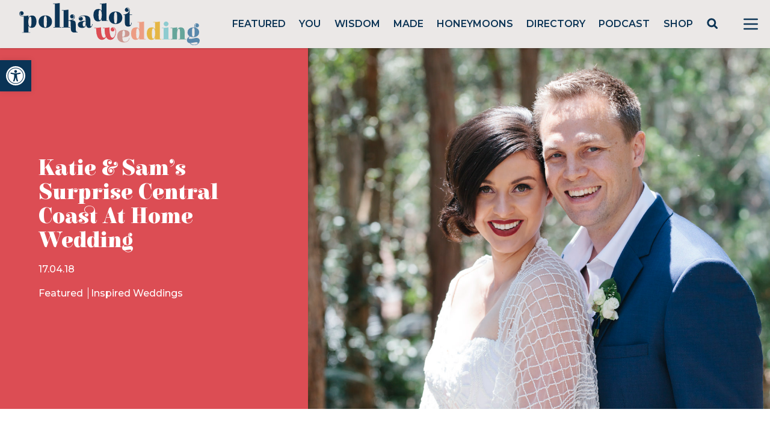

--- FILE ---
content_type: text/html; charset=utf-8
request_url: https://www.google.com/recaptcha/api2/anchor?ar=1&k=6LcQauMZAAAAADOdjzSRcxNyKJga20cWTdsZKu66&co=aHR0cHM6Ly9wb2xrYWRvdHdlZGRpbmcuY29tOjQ0Mw..&hl=en&v=PoyoqOPhxBO7pBk68S4YbpHZ&theme=light&size=normal&anchor-ms=20000&execute-ms=30000&cb=in3hazd3qsng
body_size: 49472
content:
<!DOCTYPE HTML><html dir="ltr" lang="en"><head><meta http-equiv="Content-Type" content="text/html; charset=UTF-8">
<meta http-equiv="X-UA-Compatible" content="IE=edge">
<title>reCAPTCHA</title>
<style type="text/css">
/* cyrillic-ext */
@font-face {
  font-family: 'Roboto';
  font-style: normal;
  font-weight: 400;
  font-stretch: 100%;
  src: url(//fonts.gstatic.com/s/roboto/v48/KFO7CnqEu92Fr1ME7kSn66aGLdTylUAMa3GUBHMdazTgWw.woff2) format('woff2');
  unicode-range: U+0460-052F, U+1C80-1C8A, U+20B4, U+2DE0-2DFF, U+A640-A69F, U+FE2E-FE2F;
}
/* cyrillic */
@font-face {
  font-family: 'Roboto';
  font-style: normal;
  font-weight: 400;
  font-stretch: 100%;
  src: url(//fonts.gstatic.com/s/roboto/v48/KFO7CnqEu92Fr1ME7kSn66aGLdTylUAMa3iUBHMdazTgWw.woff2) format('woff2');
  unicode-range: U+0301, U+0400-045F, U+0490-0491, U+04B0-04B1, U+2116;
}
/* greek-ext */
@font-face {
  font-family: 'Roboto';
  font-style: normal;
  font-weight: 400;
  font-stretch: 100%;
  src: url(//fonts.gstatic.com/s/roboto/v48/KFO7CnqEu92Fr1ME7kSn66aGLdTylUAMa3CUBHMdazTgWw.woff2) format('woff2');
  unicode-range: U+1F00-1FFF;
}
/* greek */
@font-face {
  font-family: 'Roboto';
  font-style: normal;
  font-weight: 400;
  font-stretch: 100%;
  src: url(//fonts.gstatic.com/s/roboto/v48/KFO7CnqEu92Fr1ME7kSn66aGLdTylUAMa3-UBHMdazTgWw.woff2) format('woff2');
  unicode-range: U+0370-0377, U+037A-037F, U+0384-038A, U+038C, U+038E-03A1, U+03A3-03FF;
}
/* math */
@font-face {
  font-family: 'Roboto';
  font-style: normal;
  font-weight: 400;
  font-stretch: 100%;
  src: url(//fonts.gstatic.com/s/roboto/v48/KFO7CnqEu92Fr1ME7kSn66aGLdTylUAMawCUBHMdazTgWw.woff2) format('woff2');
  unicode-range: U+0302-0303, U+0305, U+0307-0308, U+0310, U+0312, U+0315, U+031A, U+0326-0327, U+032C, U+032F-0330, U+0332-0333, U+0338, U+033A, U+0346, U+034D, U+0391-03A1, U+03A3-03A9, U+03B1-03C9, U+03D1, U+03D5-03D6, U+03F0-03F1, U+03F4-03F5, U+2016-2017, U+2034-2038, U+203C, U+2040, U+2043, U+2047, U+2050, U+2057, U+205F, U+2070-2071, U+2074-208E, U+2090-209C, U+20D0-20DC, U+20E1, U+20E5-20EF, U+2100-2112, U+2114-2115, U+2117-2121, U+2123-214F, U+2190, U+2192, U+2194-21AE, U+21B0-21E5, U+21F1-21F2, U+21F4-2211, U+2213-2214, U+2216-22FF, U+2308-230B, U+2310, U+2319, U+231C-2321, U+2336-237A, U+237C, U+2395, U+239B-23B7, U+23D0, U+23DC-23E1, U+2474-2475, U+25AF, U+25B3, U+25B7, U+25BD, U+25C1, U+25CA, U+25CC, U+25FB, U+266D-266F, U+27C0-27FF, U+2900-2AFF, U+2B0E-2B11, U+2B30-2B4C, U+2BFE, U+3030, U+FF5B, U+FF5D, U+1D400-1D7FF, U+1EE00-1EEFF;
}
/* symbols */
@font-face {
  font-family: 'Roboto';
  font-style: normal;
  font-weight: 400;
  font-stretch: 100%;
  src: url(//fonts.gstatic.com/s/roboto/v48/KFO7CnqEu92Fr1ME7kSn66aGLdTylUAMaxKUBHMdazTgWw.woff2) format('woff2');
  unicode-range: U+0001-000C, U+000E-001F, U+007F-009F, U+20DD-20E0, U+20E2-20E4, U+2150-218F, U+2190, U+2192, U+2194-2199, U+21AF, U+21E6-21F0, U+21F3, U+2218-2219, U+2299, U+22C4-22C6, U+2300-243F, U+2440-244A, U+2460-24FF, U+25A0-27BF, U+2800-28FF, U+2921-2922, U+2981, U+29BF, U+29EB, U+2B00-2BFF, U+4DC0-4DFF, U+FFF9-FFFB, U+10140-1018E, U+10190-1019C, U+101A0, U+101D0-101FD, U+102E0-102FB, U+10E60-10E7E, U+1D2C0-1D2D3, U+1D2E0-1D37F, U+1F000-1F0FF, U+1F100-1F1AD, U+1F1E6-1F1FF, U+1F30D-1F30F, U+1F315, U+1F31C, U+1F31E, U+1F320-1F32C, U+1F336, U+1F378, U+1F37D, U+1F382, U+1F393-1F39F, U+1F3A7-1F3A8, U+1F3AC-1F3AF, U+1F3C2, U+1F3C4-1F3C6, U+1F3CA-1F3CE, U+1F3D4-1F3E0, U+1F3ED, U+1F3F1-1F3F3, U+1F3F5-1F3F7, U+1F408, U+1F415, U+1F41F, U+1F426, U+1F43F, U+1F441-1F442, U+1F444, U+1F446-1F449, U+1F44C-1F44E, U+1F453, U+1F46A, U+1F47D, U+1F4A3, U+1F4B0, U+1F4B3, U+1F4B9, U+1F4BB, U+1F4BF, U+1F4C8-1F4CB, U+1F4D6, U+1F4DA, U+1F4DF, U+1F4E3-1F4E6, U+1F4EA-1F4ED, U+1F4F7, U+1F4F9-1F4FB, U+1F4FD-1F4FE, U+1F503, U+1F507-1F50B, U+1F50D, U+1F512-1F513, U+1F53E-1F54A, U+1F54F-1F5FA, U+1F610, U+1F650-1F67F, U+1F687, U+1F68D, U+1F691, U+1F694, U+1F698, U+1F6AD, U+1F6B2, U+1F6B9-1F6BA, U+1F6BC, U+1F6C6-1F6CF, U+1F6D3-1F6D7, U+1F6E0-1F6EA, U+1F6F0-1F6F3, U+1F6F7-1F6FC, U+1F700-1F7FF, U+1F800-1F80B, U+1F810-1F847, U+1F850-1F859, U+1F860-1F887, U+1F890-1F8AD, U+1F8B0-1F8BB, U+1F8C0-1F8C1, U+1F900-1F90B, U+1F93B, U+1F946, U+1F984, U+1F996, U+1F9E9, U+1FA00-1FA6F, U+1FA70-1FA7C, U+1FA80-1FA89, U+1FA8F-1FAC6, U+1FACE-1FADC, U+1FADF-1FAE9, U+1FAF0-1FAF8, U+1FB00-1FBFF;
}
/* vietnamese */
@font-face {
  font-family: 'Roboto';
  font-style: normal;
  font-weight: 400;
  font-stretch: 100%;
  src: url(//fonts.gstatic.com/s/roboto/v48/KFO7CnqEu92Fr1ME7kSn66aGLdTylUAMa3OUBHMdazTgWw.woff2) format('woff2');
  unicode-range: U+0102-0103, U+0110-0111, U+0128-0129, U+0168-0169, U+01A0-01A1, U+01AF-01B0, U+0300-0301, U+0303-0304, U+0308-0309, U+0323, U+0329, U+1EA0-1EF9, U+20AB;
}
/* latin-ext */
@font-face {
  font-family: 'Roboto';
  font-style: normal;
  font-weight: 400;
  font-stretch: 100%;
  src: url(//fonts.gstatic.com/s/roboto/v48/KFO7CnqEu92Fr1ME7kSn66aGLdTylUAMa3KUBHMdazTgWw.woff2) format('woff2');
  unicode-range: U+0100-02BA, U+02BD-02C5, U+02C7-02CC, U+02CE-02D7, U+02DD-02FF, U+0304, U+0308, U+0329, U+1D00-1DBF, U+1E00-1E9F, U+1EF2-1EFF, U+2020, U+20A0-20AB, U+20AD-20C0, U+2113, U+2C60-2C7F, U+A720-A7FF;
}
/* latin */
@font-face {
  font-family: 'Roboto';
  font-style: normal;
  font-weight: 400;
  font-stretch: 100%;
  src: url(//fonts.gstatic.com/s/roboto/v48/KFO7CnqEu92Fr1ME7kSn66aGLdTylUAMa3yUBHMdazQ.woff2) format('woff2');
  unicode-range: U+0000-00FF, U+0131, U+0152-0153, U+02BB-02BC, U+02C6, U+02DA, U+02DC, U+0304, U+0308, U+0329, U+2000-206F, U+20AC, U+2122, U+2191, U+2193, U+2212, U+2215, U+FEFF, U+FFFD;
}
/* cyrillic-ext */
@font-face {
  font-family: 'Roboto';
  font-style: normal;
  font-weight: 500;
  font-stretch: 100%;
  src: url(//fonts.gstatic.com/s/roboto/v48/KFO7CnqEu92Fr1ME7kSn66aGLdTylUAMa3GUBHMdazTgWw.woff2) format('woff2');
  unicode-range: U+0460-052F, U+1C80-1C8A, U+20B4, U+2DE0-2DFF, U+A640-A69F, U+FE2E-FE2F;
}
/* cyrillic */
@font-face {
  font-family: 'Roboto';
  font-style: normal;
  font-weight: 500;
  font-stretch: 100%;
  src: url(//fonts.gstatic.com/s/roboto/v48/KFO7CnqEu92Fr1ME7kSn66aGLdTylUAMa3iUBHMdazTgWw.woff2) format('woff2');
  unicode-range: U+0301, U+0400-045F, U+0490-0491, U+04B0-04B1, U+2116;
}
/* greek-ext */
@font-face {
  font-family: 'Roboto';
  font-style: normal;
  font-weight: 500;
  font-stretch: 100%;
  src: url(//fonts.gstatic.com/s/roboto/v48/KFO7CnqEu92Fr1ME7kSn66aGLdTylUAMa3CUBHMdazTgWw.woff2) format('woff2');
  unicode-range: U+1F00-1FFF;
}
/* greek */
@font-face {
  font-family: 'Roboto';
  font-style: normal;
  font-weight: 500;
  font-stretch: 100%;
  src: url(//fonts.gstatic.com/s/roboto/v48/KFO7CnqEu92Fr1ME7kSn66aGLdTylUAMa3-UBHMdazTgWw.woff2) format('woff2');
  unicode-range: U+0370-0377, U+037A-037F, U+0384-038A, U+038C, U+038E-03A1, U+03A3-03FF;
}
/* math */
@font-face {
  font-family: 'Roboto';
  font-style: normal;
  font-weight: 500;
  font-stretch: 100%;
  src: url(//fonts.gstatic.com/s/roboto/v48/KFO7CnqEu92Fr1ME7kSn66aGLdTylUAMawCUBHMdazTgWw.woff2) format('woff2');
  unicode-range: U+0302-0303, U+0305, U+0307-0308, U+0310, U+0312, U+0315, U+031A, U+0326-0327, U+032C, U+032F-0330, U+0332-0333, U+0338, U+033A, U+0346, U+034D, U+0391-03A1, U+03A3-03A9, U+03B1-03C9, U+03D1, U+03D5-03D6, U+03F0-03F1, U+03F4-03F5, U+2016-2017, U+2034-2038, U+203C, U+2040, U+2043, U+2047, U+2050, U+2057, U+205F, U+2070-2071, U+2074-208E, U+2090-209C, U+20D0-20DC, U+20E1, U+20E5-20EF, U+2100-2112, U+2114-2115, U+2117-2121, U+2123-214F, U+2190, U+2192, U+2194-21AE, U+21B0-21E5, U+21F1-21F2, U+21F4-2211, U+2213-2214, U+2216-22FF, U+2308-230B, U+2310, U+2319, U+231C-2321, U+2336-237A, U+237C, U+2395, U+239B-23B7, U+23D0, U+23DC-23E1, U+2474-2475, U+25AF, U+25B3, U+25B7, U+25BD, U+25C1, U+25CA, U+25CC, U+25FB, U+266D-266F, U+27C0-27FF, U+2900-2AFF, U+2B0E-2B11, U+2B30-2B4C, U+2BFE, U+3030, U+FF5B, U+FF5D, U+1D400-1D7FF, U+1EE00-1EEFF;
}
/* symbols */
@font-face {
  font-family: 'Roboto';
  font-style: normal;
  font-weight: 500;
  font-stretch: 100%;
  src: url(//fonts.gstatic.com/s/roboto/v48/KFO7CnqEu92Fr1ME7kSn66aGLdTylUAMaxKUBHMdazTgWw.woff2) format('woff2');
  unicode-range: U+0001-000C, U+000E-001F, U+007F-009F, U+20DD-20E0, U+20E2-20E4, U+2150-218F, U+2190, U+2192, U+2194-2199, U+21AF, U+21E6-21F0, U+21F3, U+2218-2219, U+2299, U+22C4-22C6, U+2300-243F, U+2440-244A, U+2460-24FF, U+25A0-27BF, U+2800-28FF, U+2921-2922, U+2981, U+29BF, U+29EB, U+2B00-2BFF, U+4DC0-4DFF, U+FFF9-FFFB, U+10140-1018E, U+10190-1019C, U+101A0, U+101D0-101FD, U+102E0-102FB, U+10E60-10E7E, U+1D2C0-1D2D3, U+1D2E0-1D37F, U+1F000-1F0FF, U+1F100-1F1AD, U+1F1E6-1F1FF, U+1F30D-1F30F, U+1F315, U+1F31C, U+1F31E, U+1F320-1F32C, U+1F336, U+1F378, U+1F37D, U+1F382, U+1F393-1F39F, U+1F3A7-1F3A8, U+1F3AC-1F3AF, U+1F3C2, U+1F3C4-1F3C6, U+1F3CA-1F3CE, U+1F3D4-1F3E0, U+1F3ED, U+1F3F1-1F3F3, U+1F3F5-1F3F7, U+1F408, U+1F415, U+1F41F, U+1F426, U+1F43F, U+1F441-1F442, U+1F444, U+1F446-1F449, U+1F44C-1F44E, U+1F453, U+1F46A, U+1F47D, U+1F4A3, U+1F4B0, U+1F4B3, U+1F4B9, U+1F4BB, U+1F4BF, U+1F4C8-1F4CB, U+1F4D6, U+1F4DA, U+1F4DF, U+1F4E3-1F4E6, U+1F4EA-1F4ED, U+1F4F7, U+1F4F9-1F4FB, U+1F4FD-1F4FE, U+1F503, U+1F507-1F50B, U+1F50D, U+1F512-1F513, U+1F53E-1F54A, U+1F54F-1F5FA, U+1F610, U+1F650-1F67F, U+1F687, U+1F68D, U+1F691, U+1F694, U+1F698, U+1F6AD, U+1F6B2, U+1F6B9-1F6BA, U+1F6BC, U+1F6C6-1F6CF, U+1F6D3-1F6D7, U+1F6E0-1F6EA, U+1F6F0-1F6F3, U+1F6F7-1F6FC, U+1F700-1F7FF, U+1F800-1F80B, U+1F810-1F847, U+1F850-1F859, U+1F860-1F887, U+1F890-1F8AD, U+1F8B0-1F8BB, U+1F8C0-1F8C1, U+1F900-1F90B, U+1F93B, U+1F946, U+1F984, U+1F996, U+1F9E9, U+1FA00-1FA6F, U+1FA70-1FA7C, U+1FA80-1FA89, U+1FA8F-1FAC6, U+1FACE-1FADC, U+1FADF-1FAE9, U+1FAF0-1FAF8, U+1FB00-1FBFF;
}
/* vietnamese */
@font-face {
  font-family: 'Roboto';
  font-style: normal;
  font-weight: 500;
  font-stretch: 100%;
  src: url(//fonts.gstatic.com/s/roboto/v48/KFO7CnqEu92Fr1ME7kSn66aGLdTylUAMa3OUBHMdazTgWw.woff2) format('woff2');
  unicode-range: U+0102-0103, U+0110-0111, U+0128-0129, U+0168-0169, U+01A0-01A1, U+01AF-01B0, U+0300-0301, U+0303-0304, U+0308-0309, U+0323, U+0329, U+1EA0-1EF9, U+20AB;
}
/* latin-ext */
@font-face {
  font-family: 'Roboto';
  font-style: normal;
  font-weight: 500;
  font-stretch: 100%;
  src: url(//fonts.gstatic.com/s/roboto/v48/KFO7CnqEu92Fr1ME7kSn66aGLdTylUAMa3KUBHMdazTgWw.woff2) format('woff2');
  unicode-range: U+0100-02BA, U+02BD-02C5, U+02C7-02CC, U+02CE-02D7, U+02DD-02FF, U+0304, U+0308, U+0329, U+1D00-1DBF, U+1E00-1E9F, U+1EF2-1EFF, U+2020, U+20A0-20AB, U+20AD-20C0, U+2113, U+2C60-2C7F, U+A720-A7FF;
}
/* latin */
@font-face {
  font-family: 'Roboto';
  font-style: normal;
  font-weight: 500;
  font-stretch: 100%;
  src: url(//fonts.gstatic.com/s/roboto/v48/KFO7CnqEu92Fr1ME7kSn66aGLdTylUAMa3yUBHMdazQ.woff2) format('woff2');
  unicode-range: U+0000-00FF, U+0131, U+0152-0153, U+02BB-02BC, U+02C6, U+02DA, U+02DC, U+0304, U+0308, U+0329, U+2000-206F, U+20AC, U+2122, U+2191, U+2193, U+2212, U+2215, U+FEFF, U+FFFD;
}
/* cyrillic-ext */
@font-face {
  font-family: 'Roboto';
  font-style: normal;
  font-weight: 900;
  font-stretch: 100%;
  src: url(//fonts.gstatic.com/s/roboto/v48/KFO7CnqEu92Fr1ME7kSn66aGLdTylUAMa3GUBHMdazTgWw.woff2) format('woff2');
  unicode-range: U+0460-052F, U+1C80-1C8A, U+20B4, U+2DE0-2DFF, U+A640-A69F, U+FE2E-FE2F;
}
/* cyrillic */
@font-face {
  font-family: 'Roboto';
  font-style: normal;
  font-weight: 900;
  font-stretch: 100%;
  src: url(//fonts.gstatic.com/s/roboto/v48/KFO7CnqEu92Fr1ME7kSn66aGLdTylUAMa3iUBHMdazTgWw.woff2) format('woff2');
  unicode-range: U+0301, U+0400-045F, U+0490-0491, U+04B0-04B1, U+2116;
}
/* greek-ext */
@font-face {
  font-family: 'Roboto';
  font-style: normal;
  font-weight: 900;
  font-stretch: 100%;
  src: url(//fonts.gstatic.com/s/roboto/v48/KFO7CnqEu92Fr1ME7kSn66aGLdTylUAMa3CUBHMdazTgWw.woff2) format('woff2');
  unicode-range: U+1F00-1FFF;
}
/* greek */
@font-face {
  font-family: 'Roboto';
  font-style: normal;
  font-weight: 900;
  font-stretch: 100%;
  src: url(//fonts.gstatic.com/s/roboto/v48/KFO7CnqEu92Fr1ME7kSn66aGLdTylUAMa3-UBHMdazTgWw.woff2) format('woff2');
  unicode-range: U+0370-0377, U+037A-037F, U+0384-038A, U+038C, U+038E-03A1, U+03A3-03FF;
}
/* math */
@font-face {
  font-family: 'Roboto';
  font-style: normal;
  font-weight: 900;
  font-stretch: 100%;
  src: url(//fonts.gstatic.com/s/roboto/v48/KFO7CnqEu92Fr1ME7kSn66aGLdTylUAMawCUBHMdazTgWw.woff2) format('woff2');
  unicode-range: U+0302-0303, U+0305, U+0307-0308, U+0310, U+0312, U+0315, U+031A, U+0326-0327, U+032C, U+032F-0330, U+0332-0333, U+0338, U+033A, U+0346, U+034D, U+0391-03A1, U+03A3-03A9, U+03B1-03C9, U+03D1, U+03D5-03D6, U+03F0-03F1, U+03F4-03F5, U+2016-2017, U+2034-2038, U+203C, U+2040, U+2043, U+2047, U+2050, U+2057, U+205F, U+2070-2071, U+2074-208E, U+2090-209C, U+20D0-20DC, U+20E1, U+20E5-20EF, U+2100-2112, U+2114-2115, U+2117-2121, U+2123-214F, U+2190, U+2192, U+2194-21AE, U+21B0-21E5, U+21F1-21F2, U+21F4-2211, U+2213-2214, U+2216-22FF, U+2308-230B, U+2310, U+2319, U+231C-2321, U+2336-237A, U+237C, U+2395, U+239B-23B7, U+23D0, U+23DC-23E1, U+2474-2475, U+25AF, U+25B3, U+25B7, U+25BD, U+25C1, U+25CA, U+25CC, U+25FB, U+266D-266F, U+27C0-27FF, U+2900-2AFF, U+2B0E-2B11, U+2B30-2B4C, U+2BFE, U+3030, U+FF5B, U+FF5D, U+1D400-1D7FF, U+1EE00-1EEFF;
}
/* symbols */
@font-face {
  font-family: 'Roboto';
  font-style: normal;
  font-weight: 900;
  font-stretch: 100%;
  src: url(//fonts.gstatic.com/s/roboto/v48/KFO7CnqEu92Fr1ME7kSn66aGLdTylUAMaxKUBHMdazTgWw.woff2) format('woff2');
  unicode-range: U+0001-000C, U+000E-001F, U+007F-009F, U+20DD-20E0, U+20E2-20E4, U+2150-218F, U+2190, U+2192, U+2194-2199, U+21AF, U+21E6-21F0, U+21F3, U+2218-2219, U+2299, U+22C4-22C6, U+2300-243F, U+2440-244A, U+2460-24FF, U+25A0-27BF, U+2800-28FF, U+2921-2922, U+2981, U+29BF, U+29EB, U+2B00-2BFF, U+4DC0-4DFF, U+FFF9-FFFB, U+10140-1018E, U+10190-1019C, U+101A0, U+101D0-101FD, U+102E0-102FB, U+10E60-10E7E, U+1D2C0-1D2D3, U+1D2E0-1D37F, U+1F000-1F0FF, U+1F100-1F1AD, U+1F1E6-1F1FF, U+1F30D-1F30F, U+1F315, U+1F31C, U+1F31E, U+1F320-1F32C, U+1F336, U+1F378, U+1F37D, U+1F382, U+1F393-1F39F, U+1F3A7-1F3A8, U+1F3AC-1F3AF, U+1F3C2, U+1F3C4-1F3C6, U+1F3CA-1F3CE, U+1F3D4-1F3E0, U+1F3ED, U+1F3F1-1F3F3, U+1F3F5-1F3F7, U+1F408, U+1F415, U+1F41F, U+1F426, U+1F43F, U+1F441-1F442, U+1F444, U+1F446-1F449, U+1F44C-1F44E, U+1F453, U+1F46A, U+1F47D, U+1F4A3, U+1F4B0, U+1F4B3, U+1F4B9, U+1F4BB, U+1F4BF, U+1F4C8-1F4CB, U+1F4D6, U+1F4DA, U+1F4DF, U+1F4E3-1F4E6, U+1F4EA-1F4ED, U+1F4F7, U+1F4F9-1F4FB, U+1F4FD-1F4FE, U+1F503, U+1F507-1F50B, U+1F50D, U+1F512-1F513, U+1F53E-1F54A, U+1F54F-1F5FA, U+1F610, U+1F650-1F67F, U+1F687, U+1F68D, U+1F691, U+1F694, U+1F698, U+1F6AD, U+1F6B2, U+1F6B9-1F6BA, U+1F6BC, U+1F6C6-1F6CF, U+1F6D3-1F6D7, U+1F6E0-1F6EA, U+1F6F0-1F6F3, U+1F6F7-1F6FC, U+1F700-1F7FF, U+1F800-1F80B, U+1F810-1F847, U+1F850-1F859, U+1F860-1F887, U+1F890-1F8AD, U+1F8B0-1F8BB, U+1F8C0-1F8C1, U+1F900-1F90B, U+1F93B, U+1F946, U+1F984, U+1F996, U+1F9E9, U+1FA00-1FA6F, U+1FA70-1FA7C, U+1FA80-1FA89, U+1FA8F-1FAC6, U+1FACE-1FADC, U+1FADF-1FAE9, U+1FAF0-1FAF8, U+1FB00-1FBFF;
}
/* vietnamese */
@font-face {
  font-family: 'Roboto';
  font-style: normal;
  font-weight: 900;
  font-stretch: 100%;
  src: url(//fonts.gstatic.com/s/roboto/v48/KFO7CnqEu92Fr1ME7kSn66aGLdTylUAMa3OUBHMdazTgWw.woff2) format('woff2');
  unicode-range: U+0102-0103, U+0110-0111, U+0128-0129, U+0168-0169, U+01A0-01A1, U+01AF-01B0, U+0300-0301, U+0303-0304, U+0308-0309, U+0323, U+0329, U+1EA0-1EF9, U+20AB;
}
/* latin-ext */
@font-face {
  font-family: 'Roboto';
  font-style: normal;
  font-weight: 900;
  font-stretch: 100%;
  src: url(//fonts.gstatic.com/s/roboto/v48/KFO7CnqEu92Fr1ME7kSn66aGLdTylUAMa3KUBHMdazTgWw.woff2) format('woff2');
  unicode-range: U+0100-02BA, U+02BD-02C5, U+02C7-02CC, U+02CE-02D7, U+02DD-02FF, U+0304, U+0308, U+0329, U+1D00-1DBF, U+1E00-1E9F, U+1EF2-1EFF, U+2020, U+20A0-20AB, U+20AD-20C0, U+2113, U+2C60-2C7F, U+A720-A7FF;
}
/* latin */
@font-face {
  font-family: 'Roboto';
  font-style: normal;
  font-weight: 900;
  font-stretch: 100%;
  src: url(//fonts.gstatic.com/s/roboto/v48/KFO7CnqEu92Fr1ME7kSn66aGLdTylUAMa3yUBHMdazQ.woff2) format('woff2');
  unicode-range: U+0000-00FF, U+0131, U+0152-0153, U+02BB-02BC, U+02C6, U+02DA, U+02DC, U+0304, U+0308, U+0329, U+2000-206F, U+20AC, U+2122, U+2191, U+2193, U+2212, U+2215, U+FEFF, U+FFFD;
}

</style>
<link rel="stylesheet" type="text/css" href="https://www.gstatic.com/recaptcha/releases/PoyoqOPhxBO7pBk68S4YbpHZ/styles__ltr.css">
<script nonce="AT0XpvRMhdldvomFFoDuzw" type="text/javascript">window['__recaptcha_api'] = 'https://www.google.com/recaptcha/api2/';</script>
<script type="text/javascript" src="https://www.gstatic.com/recaptcha/releases/PoyoqOPhxBO7pBk68S4YbpHZ/recaptcha__en.js" nonce="AT0XpvRMhdldvomFFoDuzw">
      
    </script></head>
<body><div id="rc-anchor-alert" class="rc-anchor-alert"></div>
<input type="hidden" id="recaptcha-token" value="[base64]">
<script type="text/javascript" nonce="AT0XpvRMhdldvomFFoDuzw">
      recaptcha.anchor.Main.init("[\x22ainput\x22,[\x22bgdata\x22,\x22\x22,\[base64]/[base64]/[base64]/ZyhXLGgpOnEoW04sMjEsbF0sVywwKSxoKSxmYWxzZSxmYWxzZSl9Y2F0Y2goayl7RygzNTgsVyk/[base64]/[base64]/[base64]/[base64]/[base64]/[base64]/[base64]/bmV3IEJbT10oRFswXSk6dz09Mj9uZXcgQltPXShEWzBdLERbMV0pOnc9PTM/bmV3IEJbT10oRFswXSxEWzFdLERbMl0pOnc9PTQ/[base64]/[base64]/[base64]/[base64]/[base64]\\u003d\x22,\[base64]\x22,\x22woo/[base64]/[base64]/DqjHCriDCrcKfNMOIw60Cwo7Dnk3DscKiwr1Vwp/DvsOcBWxWAMO2IcKewpcjwoQPw5Y3N1XDgxXDhsOSUCTCi8OgbWliw6VjTMK3w7Anw65fZEQow4bDhx7DtwfDo8OVEMOfHWjDlyd8VMK4w5jDiMOjwqfCvCtmLBDDuWDCosOmw4/DgAXClyPCgMK5fCbDoFPDqUDDmR7Dnl7DrMKiwrAGZsKPRW3CvlN3HDPCvcKSw5EKwo8HfcO4wrNowoLCs8OQw7YxwrjDssKSw7DCuFfDtwsiwp/DojPCvQocVVRLcG4Lwq5YXcO0wrB3w7xnwrnDlRfDp3laHCdGw4HCksObGD84worDhMKtw5zCq8O0ISzCu8KsclPCrhLDnEbDusOvw5/[base64]/ChcOww5dCwr9+UXZSTSfDuHVTwo3CgcO2ZVMJwqPCgCPDiwgNfMKwTV97XAEAO8Kbe1dqNMObMMOTeULDn8OdVVXDiMK/[base64]/ClGbDgENYwpnDuMKaw5kUw4MsJyDDisOxw7TDnygGwqzCvi/[base64]/DtcKvwqFuAW/[base64]/DmEdSW8Ksw4vDt8OhKsKww7RtP1YvFcOqwo3CvDrDozTCrMOKPE5pwoolwoNlWcK4cC3CtsObwqnClDjCuFtZw5bDtUfDhwbCgBgLwpPDr8O6woMgw7JWb8OXKznCvsKAPsKyworDgy9DwqPDoMKvUi4Ef8KyH25NXcOaP2vDg8KgwoHDs2ISMz8ow7/CrcOJw6JvwrXDrXTCoQRww5rCmCV2wrAwaDMDfmXCpsKVw6nCg8Kbw5ATMAPChyt0wpdHM8KnRsKTwqnCugshczzCuEDDulsGw48Lw4/DjjRQfG13JcKqw79mw7ZUwoc6w5jDgRLCjQXCosKUwonDiz4KQMKowrzDlTwIasOIw6DDoMK7w6TDhF3Cl3V4bcOjJsKJNcKnw4jDucK6Iz9mwrTDncOpUHYNHMK7HgfCiEoowp5ycV9MdsOHVW/[base64]/DtxBLfsKoKMK0w5PDmsKEw43DhsKAVsKFw6PCsH3DknvDpw9jw7hFw7VkwrJYFcKRw7fDvMOkLcKVwp3CpADDj8KEcMOow5TCjMKuw5/CosK0w6xPw5QIwoRjAATCkgzDvFoXUsKVfsKtTcKCw5/Dviphw7ZXRjLCpUECw5U8NQbDisKhwqLDvMKCwrjChhdewrjDr8KSI8OCw6gDw7ItOcOgw5BLBcO0wprCvHrDjsKPworCslIvLsOPw5tFHQjCg8KbJl7CmcO2GgMsLDzDlw7CtBVpwqccKMKADMOawqbCqMOxGHHDkcOvwrXDqsKEw7Zxw7lRTMKUwo/ClMKBw53DuUvCpMOeezl0aVHDkMOjwqAEKCMbw7zCoRhTHMKvwrAJG8KrH1HDuzbCo07DsGQ6Ii7DqcOEwoRsBMKhFDDCv8OhIHtgw43Ds8K4wo3Cn1HDu38Pw5kOV8KVAsOgdT4owrnCpSXDrMO7cz/DjUNzw7bDpcKawpUZecOpdlvCtcKrRG3CqGppW8O7OcKTwpPDu8KkYcKHFcKRDHhEwqfCmsKNwr7DhsKBJXvDq8O2w4pQAsKVw6LDjcO2w5tREi7CjMKaBwkTTi3DtsODw5XChMKUYkkLasOaM8OzwrE5wqIkeH/DjcOtwpYJwojCjF7DtGDCrMKETMKpUQ4/H8KCwqF1wq/DhT/[base64]/wpTDtcOSHzPDgcOyw7/DnAvDlcOhFSInw6hNwpo+N8O7wotHaGbChRRYw5APYcK+amXCpBzCqTTCh1NFAsOvHsKnLMObDsOENsOHw6svem1IFWHCo8OoWGnDjsKWw4DCoyPCg8K1wrwjTFrCsUzCkVlWwrcIQsKMTcOMwrdKe2whbMOqwptdIsO0WwLDmyvDigMmKzE/OcK8woVwJMKqwoFSwqRyw5rCk1Vpwqx6dD/Dt8ODXsOQJgDDnx1lP1LDk0fCgcOiFcOxHSFOZX/Dp8ODwqPDjz7CvxoKwrjDuQ/CgsKIwqzDl8OyEMO6w6TDgsK8QCZrOsK/w77DlkZ8w5nDiW/Dh8KDInrDgXNRClE2w4vDqHfCksKIw4PDjGwhw5I8w6snw7Q0XGfCkzrDv8KYwpzDrsKzRsO+WWlbZHLDrsOLAwvDixEUw4HCjC5Rw5oVFUNAfCFUwpjCisKrIwcMwo/CkFVow7stwrTCgMOVVxbDscKJw4DCvSrCj0ZAwo3CncOAOcKbwp/DjsOxw5QYw4FLB8KfI8K4EcOzwp3CkcKzw7fDq3LChQnCr8KodMKYwq3Cm8KJbcK/wpILZWHCnzvDgzZfwqfCuzlEwrjDksORNMOqccOFJgTDlDLDjcK9FMOMwq1qw5XCq8Kewo/DqhIvGcOMDlrCsHXCknvCtWrDvlQkwqodO8Kew5HDh8Ouwr9meUXCl25GOXbDksO7ccKyaypcw7cqXsOCX8OcwpHCjMOdCwnDksKDwoTDtyZDwqDCpMKEOMOETMOOMG/CrsOVT8OSdywhw6kJw7HCt8OkJsOmHsOvwpjDpQvCoU0Iw5bDoxbDkgkgw4nDugIwwqVkYH1Aw7M/[base64]/w4UgbMOXwqFOLAvCpMKFb2gJwoXDr8OBwojDpsOWwobDjGzDjxTCvXHDp0vDjcKzf23ComoqXMKxw5Arw73CllzCisO1N2LCv2fDi8O2C8KsJMOdwqbDj1o/w4A7wpEZV8KHwpVVwrjDrGrDmcK+IUfCnjwFTcO7OXzDpCowC0JETsK4wrHCosO8w5p+KV/CscKpThxAw5g2KHfDoFvCoMKXZcKbTMOoQsKlwqnCmgvDswzCpMKAw7xew7ZREsKGwo3Ciy/DgmzDuXXDqWHCljDCgm7DiiZrdm/[base64]/[base64]/[base64]/CnzbCtiEtwr5ARDDCk8Klw67DjTwVXi1NwqJvwqBYwqc5Zw/DhRvDi3N3wrthw48Kw6VEw7vDm1/Dt8KqwozDncKqRz49w7PDrQDDrMORwovCsjjCuRUpVkNzw7HDtTPDjARPcsO9fcO/w4sIH8Ojw7PCm8K7EMObFn9eKCwpF8K0c8KUw7ImKRPDrsO8wq8qVDo+w6hxczDChjDDtXklwpbDg8OaCnbCriRrAMONA8OOwoDDkgc8wpx5w6HCs0ZtUcOuw5LCh8O/w4HCvcK9w658YcKUw5o1w7bDkjAoBEgjAsORwrXDjMOnw5jClMOhNCwGInAeE8KawpVOw7NLwqfDvcOew4PCpVZtw7Fqwp/DqMOXw4fCjMKTAjEjwpQ6LR4iwp/DjR9DwrN1wp3DucKZwrlLeVU8bsKkw4FDwp9SaylRXsO4w78Ke3UcOBDCn1XCkB87w7rDmRvDj8OIen9ERMOpwrzDkzvDpiEkWUfDicOGw4NLwrsQa8Olw6vDksKkw7HDlsO4wp/DusKTBsO9wr/CvQnCrMKKwqErYsKvA3F2wr/DkMOdwojCnQ7DpkZPw7fDlAAfw55uw6HChsKkFwHCncOjw7JuwpjCrWgEUwzCqW3Dt8Oxw4jCq8KiSsKNw7ppKsO7w6zCisORSxbDiA3DqW9awp7DuCnCvcOlLnNPK2/Dk8OYW8OnXFvCvmrCtsKywptUwoLDsBXDpFcuw5/Cv2bDowXDusKWQcOOwpHDnVw1F2HDnFk6AMONPMOZbF9sKT/[base64]/S8K7w73CpMOrwr1xeAlxw6bDicKjecOew5YNWUjCoxrCh8ODdcOIKllWw4/DucKgw4AEZcOUw4FZM8K0wpBvPsO8wpp3fcKjOBZpwoIZw4PCtcKvw5/[base64]/ColLCkcOwwr3CiHQXwqzCjnALwrTCvHA6Li7CnUzDmcK5w5sCw47DrcOnw5TDhsK/[base64]/DsThAbkIOw6vDjMKLbkTDscKNw57DrUvCh3jCkhLCiBIewq/CmcK/[base64]/Dv0ABPT9Iw57DncK5BMOUWsKWw7Q+wpjCj8KHZsKZwoU6woXDoE8FWA57w5nDp3gxE8O7w4ADwpzDpMOcYSxQDsK+JW/CgH/[base64]/CunozasOZQEIvw5oFCcOBwoUHwodnAMOHWcOOw4JBCTHDiFXCnMKbCcKpS8KWGMOLwozCq8O1wrUWw6bDmUgiw4jDig/[base64]/CvVrCsMKLwqYww442ecO0CCJnwpDDqzHCuDHDk0DDunbCh8KjKkV2wrobw5/CpT3CksKyw7MhwpQ7CsKlwrvDqsK0wpHCuARzwo3DhcOjMjxGwoXCmh0PTxVzwoXComYfTVvCmxvDgU/Cm8K/wrrDkETDr3zDo8KcD39rwpHDvcK8wrDDh8OsIsKfwooPYjvDu2IzwprDgXcxWcK/Q8K7cCHCkMO8AMOfAsKPwpxowobCvUPChsKQTsO6QcK+wr4oDMO/w7ZBwrbDisOFb0N6csK6w59YA8KTXEPCvMO7wq1TYsOBw6LCjwbCpCkBwqQmwoN3dsKbfsKsZhDDn0Y/fMK6w4/CjMKUw4vDoMOZw4DDuzDDsUTCjMKZw6jClMKrw6LDgjDDm8KYSMKYQnnCisO/wrXDr8Kaw5TCo8Odw64BZcKpwqRZUgspw7RxwqMBVsKjwoXDrhzDjsKdw5fDgcO2GAJTwp01w6LCq8Opw7huD8KcFQPDp8O9woDDt8OkwrLDkjLDuD/[base64]/CiT3CrcKfw5g/[base64]/[base64]/[base64]/CisKCw4xkJMK5MsObV8O4w5JSw7xQwoxDw7bCunBLw6/DsMOew6oAGcOPNXrCk8K6aQ3CtEbDq8OfwpbDgDsPw5PDgsOAZsKtPcO4wqICGE0mwqfCgcOFwroNNhTDiMKQw4nCuWwaw5bDksOXBn/DicOfBRTCtsOECz3Dt31HwrvDtgbDpGlww4N1YMOhBVN5wpHCgMKzwpPDk8OPw6rCtlATMMOfw4jDs8K3aEF6w5vDgFhhw7/Dh1Viw5HDscOaKkbCnmnChsK3fEFTw7XDrsOewqM+w4rCrMOqwoBYw4zCvMKhMXtbZyxqCMKUwqjDsHktwqNTOFXDtMOTUsO9F8KnVAZ2wrnDnBNFwqrCiD3DscOjw4I2f8K8w79STcKDQsK8w6kyw4bDsMKrWzLCiMKEwq/DmMOdwrfDo8KlXyZHw6EiUyjDkcK2wqLDusOiw4bCnsKowrnCsAXDv2towprDgcKkOytWYSfDiDVIwpjCn8KUw5/Dt3/CjcOrw45swpHCpMKGw7ZyVcOhwq7CniXDsxbDilV7dTPCsm0nQTslwr1wbMOuXHwcfQrDjsOSw4F0w4V/w5fDplvCkmjDtMKgwrHClcKtwqgLAcO1SMORLVR1PMKaw7/DsRtHLkjDscKcWnnCh8Ocwq4yw7LCuBXCkVTCl0zCmXHCusOfDcKWU8OLHcOKWMKsGVlhw5wvwqNuRsOIDcO/AmYHwrbCqsK0wozDlzlOwrouw6HCusKKwrQED8OWw5jCuWTDl3vCg8KpwrBdX8KSwosHw6nDhMK7wpLCo1fCuzIdMMOiwrFTbcKrLsKFczNoZnJAw4/[base64]/CisOEwqDCiUbDrH/[base64]/w73DuS9Vw6zCqcO6wopNwpZkWMO6w53CocKIBsOzLcOvwpPChcOiwq5qw7TCscOaw4p+UcOrfsOVDMKaw4TDhRzCt8OpBhrCj1/CiFo+wrjCssKXUMOgwpc5w5sEPH1PwqAbLsOGw5cyAnZtwrF1wrfDkWjCnMKKLE43w7XCjwxDCcOtwqvDtMO9wrbClEXDscKDYBJYwpHDsUVhMMOSwqBGwq3Cl8O2w7lEw6N0woHCo2BXcGXCvcO3XVRswr/DucKVLRojwqjCvmnDkxk6Dk3CglgRZBzCmS/[base64]/DqWNFfsKbZGQib1ZeW8KEdcOKw57Cuz3CvcKCw5RnwqrDrzDClMO7fcOMJcOsNWtOXnUBw5gZPGHCtsKfbnAKw6bDhlB4TMOYUU7DtBLDhi0DFMOrIw7Dn8OIwoTCulMTwqvDpzdzIMOpdgUAf1zCo8KkwphhVQnDv8Kowp/[base64]/Hk7CpcOTbcOSwokzw4E0w4I1Jykfw7Jmw54nAsOXFABiwpvDu8OpwqzDuMK1cF/[base64]/ColBew4bCicKVP0YDw5QhwqMaWcKiw6HCtnLDiMOcX8OKwoHCtDd8NAXDp8OrwrbCq0HDvXMcw5dKZnfCgMOQwrgEbcOIGsKnPFF1w43Du3JOw6l8X2bDoMO7AXBMwohXw4XCm8OSw4kQwpLDtsOKVcO/w50Jah99FDpcX8OdJMOLwp8fwpQdwqlEfMOXSC9zLBEFw4DDuBTDgsOmBCUaUiM/w4XCvGVvZkNTDl/DlnDCpiEpdnMRwq3CgXHCmjRNVXMISHIHNsKTw60TUQPDrMKuwoIPwqoXVMKFKcKDGgBrBcO7w4Z+wrBRw4DCj8O4bMOqJlLDt8O2IcK/wpDCoRgTw53DvW7DozPCs8OEwr3DtMORwq9hw7Z3IR4ew4sPawcjwpvDhsOLLMK5w77Ck8Kww7EqFMK3TTZ/[base64]/Cvx3CmyLCoMKuWsK3w7HDr8OXf3XCusKNw5kifMKVw6zDtUbCi8O3M1zDuDTCmi/DkjLDiMOiwq4Nw43CshjDhF8bwq9cw5BaLcOaS8OAw6MvwpZWwoDDiXPDm0Q9w57Dkx7CvFPDlAQiwp/DgMK4w6FfYwDDvxjDuMOBw58lw7jDvsKQw5DCnkfCvMO5wrfDrMOpw5c7CRvCmG/DjSg9OnPDj0M8w4oUw5vCpnjCvwDCncKKwpbCqyYWw4nCncK4wrdiXMKswrkTOWjDhxw4a8Kewq0pw4HCksKmwpTCoMK0ezPDicOiw77Coy/DnMO8IcOaw4bDicKlwr/Cuk1GAcKVM3l4w4YDw61qw5xjw4dYw7rCgx00AMKhwpxPw5hALVADwpfDhhLDjMK7wrzCmyDDl8O/w4vDncOLa1BDP0ZkDUUnHsOBw5TDhsKRw5lwaHgoA8KCwrI5d1/DggZYJmjDpzp1H10twqHDg8O3FXdYw7Rqw4dTwpzDlQvDpcKySHzDo8KywqVEw5cQw6Y4w4fCiFFgNsONOsKZw71wwohmAcOWEg8IMCbCpBTCs8KLworDvWJKw6PCj3PDm8KpUkXCksKnG8O5w5dHHEXCp10iQVXDusKWa8OMwqMWwp9KNiZ7w5TCtsKCCsKfwrd/woXCt8Old8OjWCoNwq06M8Kwwq/CnU/CicOhYcKXYHvDuGFBK8ONwpstw5PDn8OIAQ5BDVIcwqI8wppyH8Kvw6sBwpPDhmNHwofCnHdEwpDCpiVdVsOFw5rDv8KvwqXDmAJWGGTCicKbSxJNJsOleSXCiSjCscOjbWLCjCAHeXfDuSfDisOAwr/DhcOzNWjCiy4mwo/DtQZCwqzCpMO6wr9mwrrDjjRXXzbCsMO5w7UpPcOBwq7Dom/Dp8OebyDCrEVnwoLCrcKjwrx5wpYFKcKcC2cMS8KCwr4WXcOHUcOewoHCocO1wqzDihBRG8Kqb8KmATTCoH0Sw50IwpMebcOywr3CmxfCqX0pasKsScKBwocUCzUiASd2SMKawpvCvjTDlcKxwpXCuy4LeSIwWkp2w7sNw7LDgFZowpbDjUzCrG/[base64]/[base64]/DgiHCp8KAIcKhbcKuwoHDmkEUEWfCo8OHw6NDw4t5IhvCqUZiBRgUwpw9NzoYw5wCw57Ck8O1wqN6OsK4wqpDDVlfKXzDisKuDsOJYsK+VA9Two55OMKwfUFEwqo8w44Hw7TDjcOxwrEOSi/DisKAw5DDlylSM0JYScKtEX7DssKow5tZVMKkUG01LMOZfMOAwqc/Im4ZfsOTZlDDjQrCmsKuwpLCiMK9VMO7wpgow5fDncKKXg/Dq8KraMONRDYWfcK7E2PChy4YwrPDiTDDlVrClC3DgQDDnGM8woHDnj7DusO5Zj00DsK7wphCw7QBw4zDiBM7w4s8NMK5RGvCscKUEMKudmvCpWzDvk8IRAcdGcKfEcO+w41Dwp0GNMK4wqjDtUlcZQnDn8Onwod1BMKRKVTDn8KKwpPDjsOXwpl/wqFFXVFnAHjCkiLCtjjDq2jCicKvR8OuVMO5VnTDocOLXQTCnnNhcGbDp8KIGsOuwocrGlIkbsOlc8K2wowaasKbw5fDtmMBPgfCmDFUwowSwoPCgXDDhjBsw4BywoHDk3zCv8K4DcKqwo/CjG5swpnDqwBsScKLSmwAw6h+w5wAw71lwpFqNsOcJsKJCcO4ScOhasKBwrHDt1bCjm/CicKCwrTDtMKEbjrDvBMCwp/Cv8OawqrDlMKWHCJIwoNZwqzDpxEjHMOaw7/CixETwqp5w4EPYcOUwo/DrWAubkUfM8KZJcK8wqskL8OpVmvDr8K3OcOWNMOKwoQVQsOKS8KBw6FpYTLCrTnDnzd6w6FkQRDDh8KdfsKewqk2ScODfMKTHmPCncOcYsKIw7vCucKDOWRKwqZnwq7Dv3FowrHDvB1Kw4/CucKmD1FgOzAaEMOrTlnCoTZcdkleGDzCjgvCtsOiEXYUw4tqHcOJDsKSW8OZwodvwqXCuW5aOQ/CgxtdDSRIw75wWyrCicK0cFnCtSlnwoYrMQA8w4zDncOiw5vClcKEw7l4w5PDlChpwobDsMOnw67ClsKARClBSsKxfHvDgcK+bcOvKHjCswYLw4vDpcO6w4HDj8Ktw7IFb8OAIhzDp8Ozw7l2w6TDtxXDssKfQ8OffMOzdsKkZG8Nw7hJA8OdDW/[base64]/Dm3ReXsKLLkHDvMODFcO+PcOyw6xiZsO9w4PCjMODwoLDsApPLBXDhQUIw5ZHwoAeZsKQwrrCs8Kkw4oCw4nCtwUnw5nCpcKHw6vDsz8xwogCwpFXBsO4w4LCuyjCoWXCqcO5TsKawp/DpcKBCMOfwqPDnMOyw4RlwqJWfk/CrMKzTyctwpXCgcKXw5rDssKCwqIKwqnDpcOnw6EQw5/CisKywpzCrcObLSc/EHbDg8KeDMKDSQrDgy0OG3jCgwRuw7jCkiHCiMOIwoEFwrkbfXZAfsKrw4gXKnNvwofChhokw5bDvcO3dQZywrgiw6LDtsOJO8OTw43Djkclw5nDmcOfLlTCkcK6w4rDqTUdB3xyw7ZfJcK+cC/CkgjDoMO5LsKuR8OAwqjDkSnClcOca8KuwrHDgMKbB8O/wq5Fw4zDozNPfMKfwqN8BAvCtjrDh8OGwqnCvMOIw7pOw6HChABYYcOCw7Z1w7lrwq9ewqjCuMOdAcOXwpDDscO7Cnwcb1nDpHRJVMKEwo0WKlgDYBvDmmPCqcOMw6QgbcOCw78sY8K5w4HDlcOeSMO2wodrwoJ7wo/CqVbCuTTDn8OoLsKNTsKtwq7Dl0BGY1llwpLDhsO8BsORw6ggDMOxZx7Ch8Kkw4vCokLCosKOw6/CosONDsO0eydNS8KfHgUhwq1Ow5HDnxFMwrZkw4YxZD/DmcKAw79mEcKhwrTCkH5WfcObw73Djl/[base64]/[base64]/ScKlSUtndMOWw5TDnsK+woQNFsKESVIkO8K1ecOCwp1mUcKAaR7CoMKDwrLClsOdIcKzaw7Dg8K0w5fCiSDDs8KqwqR8w6M0w5/CmcONw60cbykCQ8Ocw4gfw7fCmVImwqA/EMOFw74IwrkSGMOXdcKBw5/[base64]/[base64]/wqcTCsKIw59Bw7AvOgTCkMKfw5TDncOLw78EaVjChTcQB8KzXMOrw4xQwrzDqsOHHcOnw6XDkyTDoSfCqmfCumjDksOROl/DsklLLiPDhcK0wqjDvMOmwrrChsOZw5nDuyccP3wRwovDsx8/YlwnF10cXcOQwpLCqx43wrnDnj9HwqlBRsKxGMOzw6/ClcKmWhvDj8OtF1A0w4/[base64]/CksOiwqvDhCTCl8KRY8OWGwfDssOVHsKvND9FNMKJf8OKw5LDhcK5acKiw7PDtMKkecO4w5pkw5DDs8Kdw6N6PW7Cj8O0w6VlRsOeXy/[base64]/eUPDlsKaa2/CgsKOHSllCcOfwo3DvzzDvTZkMcKQMUHCncK7JQ8WUcKDwprDo8OQMgtBwqrDgxfDs8KwwrfCtsOaw7QRwqjDqRgBw7h9wp5swocfLSzCo8K5woYwwplbL0MAw5pAOcOFw4PDnyJ/[base64]/DkMKRWix9QnxfwpEDwqV+wrbDv8ObIRPCksKswqsqLBNrwqNYwpnCsMKiw6AYBMK2w4XDniPCgx1rGsKxwq1SD8K5d2PDgMKKwo1SwqTCk8OCHx/DmsOWwqUEw4Unw6PCnisIXsKcCWlqRUTChcKsJAc7wrPDj8KHGsO/w5nCrBY0DcKpPsKHw5LCukshA13CiDhHRMKnEsK+w75jAB/[base64]/CpcKGwpAQBsO9w6nCjwAswrJeF8KZSsOnw5zDv8OFEMKqwqhZLMOvasOcV0JwwovDiyfDhxbDiS/[base64]/DhMKiFcKjNcKgw7fDsSLDiDrCnUwETnTCvMO3w6rDiWvCrsKKwodAw5PDinwiwoTCpwIdLsOme0bDiGzDqQ/DrDrCvcKAw78AecKLaMK7TsKvPcKYw5nCosKmwo9hw5Zdwp1DD37Cm0nDhMKyPsKBw70Nw6vDvnHDjsOHIGA3IcKVEMKzK3fCk8OtLyQtH8OXwr1oK2XDgV1JwqAWX8KrIDAHw4fDihXDqsOnwppMTsOcw7bCiSwiwp5ZTMOeQQXCsF/Ch1Q1WlvClsO8w6TCjyZGXDwbAcK4w6cgwql0wqDDszQUegrCqgzCq8KLZwzCt8OlwpYMwostwohsw5pEXsKFQlRxSsOnwoLCuWI2w7HDjsOLw6JmScKte8OQw64Mw77CrA/DjsKEw6XCrcOmwpVTw7vDocKTfzlrwonCmMKww5UyDcOJSiYEw48AdnbDoMKTw5VjR8OqcgVPw5LCi0hIcEVrAMOqwprDoQFBw6IKfsKJJ8K/wrHCk0bCqwDCusK8CcKvUh/CgcKYwovCokddwoRww6s/[base64]/[base64]/CumHDoj0zwockw6XDgwHCjAZDYsOGw5fDsV7CocK3PSjDgBJhwq3DjMO/w49kwrccQMO7wq/[base64]/DpHItO8OaRsKkw43DgsKiwr/Ds8OBwqk/[base64]/[base64]/CoMOAwot+XHcrwrlBccK4ZVEvwoI2OsKjwozCuCZCLcOdSsK1ZMO5OcO1MB3Di1vDjMK2ccKiE0pjw51zfA7DosK1w607U8Kcb8Kyw6nDvyXCjw3DskBsGMKBfsKgwrnDrFjCtx1laQjDuAV/w493w7clw47Ci2rDh8KcFC7DtMOnwq9fB8KMwqjDvjbCu8KRwqEQw5VeXsKCCsOdJMK2WMK3HcOaTW7Cr0TCocOLw6HDqw7CuCMZw6gPLhjDg8K/w7XDo8OQQVfDjDHDr8Kzw6rDqSl0R8KQwqNRw5LDvS/DqcKHwo0HwrEXU0XDolcISyDDosORUcO6PMKiwp/DphYGRMOpwowPw5rDoEAxcMOowrgdwoPDh8Kfw4xcwp9HOgxIw7c5MQ3Ct8O/wo0Mw6HDmSY5wqgzcjkOfFTCrmZFwofDp8KcRsKhIcO6cB3Cv8KTw4XDhcKIw5F+wr9rPw7CuhvCiTFjwozDs0cpJ3fDt0c+SRExwpXDlcKbw4wqw4vCqcOMV8OWFMK4eMKQZU9QwpzDgDrCn07DgwfCoB/[base64]/[base64]/DomfDklLCkDDCliYtAmNtUcOSwoTDsBJpSMO1w4Viwo7DocO5w7ZswrNsB8OrYMK0K3TCqcKYw7crdMKKwo45wq/DnxfCs8OWMU/[base64]/DrVx0D8OoeC7DocOKYMKtDVgND8KYA8OZw5vDqDjDnsOMwp4Aw45JAEJAw4vCgCQqWcO5wpgVwqvDlsK7IU4rw4bDjD5NwpnDoz5WLnLCkVPDkcOzDGd4w7PDscOWw7B1wqXDn0TDm0/Dun/[base64]/[base64]/w6LDoi/DsMKrw6crVsKDJ17Cql4UwofDrMO+Q0N/c8O6XcOkRXHDuMKpTi1jw70gJcKkRcKyIXJPJsOlw5XDoHJdwpMLwp3ConjClxXCpiImdHDDtMOQwrDDtMK3LG3Dg8O8bVJqG15+w73Cs8KEXcOzHWPCuMOLCylKAyxZw6YOUcKFwp/CkcOuw5tmRMOOE10Kw5PCqzVDMMKXwp3Cjl15UW1Sw73DpsKEd8O0w7fCuFcqMMKwf3/DqHvCq0Y4w4krNMO3RMKow6jCvyDDoHYZEcKowo9nbMO0w6nDusKIwoVkJXg+wpTChcOgWyNxYy7ClwopV8OkbMKqLX9VwrnDjh/DncO+QMOkWcK4IMOqasKJbcODwqxNwo5LDAPDqCcnOEHDoizDpwMpwqAoAwhKRx0mOhbClsK9YcOUIsKxw77Dp2XChx7DrcKAwqXDu3cOw6zCmcO5w4YuGMKbdMOLwoPCpD7ChA3DlBcqeMKxcn/DuRR9O8KEw7BYw5p4ZcKSThMjwpDCsyZ0fSw9w5/DrsKzEzPDjMO/wq7Dk8KGw68lBAk4w4vDv8Kew4NcMsOQwrrDp8KGDMO/w4nCuMKiwrHDrBY7NMKsw4V6w7BIYcK9wp/[base64]/fcKsXxwhC8KAw5cpLBACw4DDmCvCmmZqw5LDkhTDqw3ClRcFw7s6wr7DnVpVND3Di23CmsKSwq9hw7NOAsK1w4nDqX7DnsOTwp17w5nDjMO/wqrCknnDg8Ksw78UbsO1YjbDssOow4d6T3hyw4ENdcOawqjCnVHDs8O/w4zCli/CmsO0K1PDtF7Clz/[base64]/ChsK2emltSjlnB8K+w5Zkw7Rgw4QSw6I9w7HCnRszLcOtw58ERsOVwoTDgAY9w5XClH7Cj8KtNF/[base64]/CiMK/[base64]/CsMOTw6NSwrAEJMOabjhyw4/[base64]/CgCLCvcKuwqkZI8OLwqzCsDTCn8O3QgrDv0knXBJtFsKlb8OjYxvDoQ92w60CLDbDtMOsw7XDicOKfBkMwoDCrG92cnPCg8KXwrPCqMOkw6HDiMKNwqHChcO6wpoMTFzCr8KLF2omLcOIw5MEwqfDt8Oqw6HCoWbDksKiwpTCk8KdwpBQSsKAdHrClcO2IsK1YsOYw6/[base64]/Cu3oXwpLCgsKAw67Cn8KJUsOfwqDCkcOiw6kqPMK+KSkpwpDCl8O2w6zCh3ECWz8DEMOqLEbCvcOQSi3DqcKlw5zDhcK9w5rCpsO+R8Ovw5vDucOkaMKXAMK0woMpKlzDvGhXUMO7w5PDhMKNScOmesO6w6IbFU3CuUjDuTJFAzt/bXpgPFwSwqQYw70Bw7vCicK5J8OFw6/[base64]/[base64]/DmcOFU8KUZsOvd8OxwozDgsO4LHbChhg0wp8GwppGw7zCgcODw75SwrnCoWkGVXo+wp0cw4zDsg3CgU97wp7CgwtoMGXDkXcGw7DCty/Dq8OgQWZ6EsO7w6jDs8Ojw70DEsKDw6jCjT7ChhXDongbw7Z1T3IPw5phwpQHwocdBMKSNifDjcOzSyzDjWzCuB/DocK7Ti40w7nCgsOtUTvDhsOeZ8KewqEwUcOGw6ZzbCRiVS0lwpfCn8OJRsK9w7TDscO8e8Obw45pL8OHImfCj1jDjErCrMKQw4/Chi88wqVoDcK6E8KVGMKUPMO6XBPDo8O8wo0cDjPDrCFMw6nCiAxTwrNYIltew68Lw7FAw6vCksKsWMKqcBInw6wdOMKewoPClMOHT3rCrm8+wqVhw6PCocOpJl7Dt8OUblLDpsKCwqzCjsOAwqPDr8KlFsKXM1XDrsOOKsK1wrU\\u003d\x22],null,[\x22conf\x22,null,\x226LcQauMZAAAAADOdjzSRcxNyKJga20cWTdsZKu66\x22,0,null,null,null,1,[21,125,63,73,95,87,41,43,42,83,102,105,109,121],[1017145,768],0,null,null,null,null,0,null,0,1,700,1,null,0,\[base64]/76lBhmnigkZhAoZnOKMAhmv8xEZ\x22,0,0,null,null,1,null,0,0,null,null,null,0],\x22https://polkadotwedding.com:443\x22,null,[1,1,1],null,null,null,0,3600,[\x22https://www.google.com/intl/en/policies/privacy/\x22,\x22https://www.google.com/intl/en/policies/terms/\x22],\x22Vw0NbSHTyP8hPKfN/tLyPyZovLnGk6YRdWX909d+GGA\\u003d\x22,0,0,null,1,1769002082579,0,0,[231,100,41,37,113],null,[115,28,122],\x22RC-VJjavRGpC_IxVg\x22,null,null,null,null,null,\x220dAFcWeA4zDlpDPcZoKNdwsz90W9U_8WyHGij3HyaBgZB4c9h_YdiCWqBER-yMbJY5AYfQKTEUeb5tNv7Nkt5lgZ4u5nCEnX31Ug\x22,1769084882415]");
    </script></body></html>

--- FILE ---
content_type: text/html; charset=utf-8
request_url: https://www.google.com/recaptcha/api2/anchor?ar=1&k=6LcQauMZAAAAADOdjzSRcxNyKJga20cWTdsZKu66&co=aHR0cHM6Ly9wb2xrYWRvdHdlZGRpbmcuY29tOjQ0Mw..&hl=en&v=PoyoqOPhxBO7pBk68S4YbpHZ&theme=light&size=normal&anchor-ms=20000&execute-ms=30000&cb=n96e1tmv9xbk
body_size: 49043
content:
<!DOCTYPE HTML><html dir="ltr" lang="en"><head><meta http-equiv="Content-Type" content="text/html; charset=UTF-8">
<meta http-equiv="X-UA-Compatible" content="IE=edge">
<title>reCAPTCHA</title>
<style type="text/css">
/* cyrillic-ext */
@font-face {
  font-family: 'Roboto';
  font-style: normal;
  font-weight: 400;
  font-stretch: 100%;
  src: url(//fonts.gstatic.com/s/roboto/v48/KFO7CnqEu92Fr1ME7kSn66aGLdTylUAMa3GUBHMdazTgWw.woff2) format('woff2');
  unicode-range: U+0460-052F, U+1C80-1C8A, U+20B4, U+2DE0-2DFF, U+A640-A69F, U+FE2E-FE2F;
}
/* cyrillic */
@font-face {
  font-family: 'Roboto';
  font-style: normal;
  font-weight: 400;
  font-stretch: 100%;
  src: url(//fonts.gstatic.com/s/roboto/v48/KFO7CnqEu92Fr1ME7kSn66aGLdTylUAMa3iUBHMdazTgWw.woff2) format('woff2');
  unicode-range: U+0301, U+0400-045F, U+0490-0491, U+04B0-04B1, U+2116;
}
/* greek-ext */
@font-face {
  font-family: 'Roboto';
  font-style: normal;
  font-weight: 400;
  font-stretch: 100%;
  src: url(//fonts.gstatic.com/s/roboto/v48/KFO7CnqEu92Fr1ME7kSn66aGLdTylUAMa3CUBHMdazTgWw.woff2) format('woff2');
  unicode-range: U+1F00-1FFF;
}
/* greek */
@font-face {
  font-family: 'Roboto';
  font-style: normal;
  font-weight: 400;
  font-stretch: 100%;
  src: url(//fonts.gstatic.com/s/roboto/v48/KFO7CnqEu92Fr1ME7kSn66aGLdTylUAMa3-UBHMdazTgWw.woff2) format('woff2');
  unicode-range: U+0370-0377, U+037A-037F, U+0384-038A, U+038C, U+038E-03A1, U+03A3-03FF;
}
/* math */
@font-face {
  font-family: 'Roboto';
  font-style: normal;
  font-weight: 400;
  font-stretch: 100%;
  src: url(//fonts.gstatic.com/s/roboto/v48/KFO7CnqEu92Fr1ME7kSn66aGLdTylUAMawCUBHMdazTgWw.woff2) format('woff2');
  unicode-range: U+0302-0303, U+0305, U+0307-0308, U+0310, U+0312, U+0315, U+031A, U+0326-0327, U+032C, U+032F-0330, U+0332-0333, U+0338, U+033A, U+0346, U+034D, U+0391-03A1, U+03A3-03A9, U+03B1-03C9, U+03D1, U+03D5-03D6, U+03F0-03F1, U+03F4-03F5, U+2016-2017, U+2034-2038, U+203C, U+2040, U+2043, U+2047, U+2050, U+2057, U+205F, U+2070-2071, U+2074-208E, U+2090-209C, U+20D0-20DC, U+20E1, U+20E5-20EF, U+2100-2112, U+2114-2115, U+2117-2121, U+2123-214F, U+2190, U+2192, U+2194-21AE, U+21B0-21E5, U+21F1-21F2, U+21F4-2211, U+2213-2214, U+2216-22FF, U+2308-230B, U+2310, U+2319, U+231C-2321, U+2336-237A, U+237C, U+2395, U+239B-23B7, U+23D0, U+23DC-23E1, U+2474-2475, U+25AF, U+25B3, U+25B7, U+25BD, U+25C1, U+25CA, U+25CC, U+25FB, U+266D-266F, U+27C0-27FF, U+2900-2AFF, U+2B0E-2B11, U+2B30-2B4C, U+2BFE, U+3030, U+FF5B, U+FF5D, U+1D400-1D7FF, U+1EE00-1EEFF;
}
/* symbols */
@font-face {
  font-family: 'Roboto';
  font-style: normal;
  font-weight: 400;
  font-stretch: 100%;
  src: url(//fonts.gstatic.com/s/roboto/v48/KFO7CnqEu92Fr1ME7kSn66aGLdTylUAMaxKUBHMdazTgWw.woff2) format('woff2');
  unicode-range: U+0001-000C, U+000E-001F, U+007F-009F, U+20DD-20E0, U+20E2-20E4, U+2150-218F, U+2190, U+2192, U+2194-2199, U+21AF, U+21E6-21F0, U+21F3, U+2218-2219, U+2299, U+22C4-22C6, U+2300-243F, U+2440-244A, U+2460-24FF, U+25A0-27BF, U+2800-28FF, U+2921-2922, U+2981, U+29BF, U+29EB, U+2B00-2BFF, U+4DC0-4DFF, U+FFF9-FFFB, U+10140-1018E, U+10190-1019C, U+101A0, U+101D0-101FD, U+102E0-102FB, U+10E60-10E7E, U+1D2C0-1D2D3, U+1D2E0-1D37F, U+1F000-1F0FF, U+1F100-1F1AD, U+1F1E6-1F1FF, U+1F30D-1F30F, U+1F315, U+1F31C, U+1F31E, U+1F320-1F32C, U+1F336, U+1F378, U+1F37D, U+1F382, U+1F393-1F39F, U+1F3A7-1F3A8, U+1F3AC-1F3AF, U+1F3C2, U+1F3C4-1F3C6, U+1F3CA-1F3CE, U+1F3D4-1F3E0, U+1F3ED, U+1F3F1-1F3F3, U+1F3F5-1F3F7, U+1F408, U+1F415, U+1F41F, U+1F426, U+1F43F, U+1F441-1F442, U+1F444, U+1F446-1F449, U+1F44C-1F44E, U+1F453, U+1F46A, U+1F47D, U+1F4A3, U+1F4B0, U+1F4B3, U+1F4B9, U+1F4BB, U+1F4BF, U+1F4C8-1F4CB, U+1F4D6, U+1F4DA, U+1F4DF, U+1F4E3-1F4E6, U+1F4EA-1F4ED, U+1F4F7, U+1F4F9-1F4FB, U+1F4FD-1F4FE, U+1F503, U+1F507-1F50B, U+1F50D, U+1F512-1F513, U+1F53E-1F54A, U+1F54F-1F5FA, U+1F610, U+1F650-1F67F, U+1F687, U+1F68D, U+1F691, U+1F694, U+1F698, U+1F6AD, U+1F6B2, U+1F6B9-1F6BA, U+1F6BC, U+1F6C6-1F6CF, U+1F6D3-1F6D7, U+1F6E0-1F6EA, U+1F6F0-1F6F3, U+1F6F7-1F6FC, U+1F700-1F7FF, U+1F800-1F80B, U+1F810-1F847, U+1F850-1F859, U+1F860-1F887, U+1F890-1F8AD, U+1F8B0-1F8BB, U+1F8C0-1F8C1, U+1F900-1F90B, U+1F93B, U+1F946, U+1F984, U+1F996, U+1F9E9, U+1FA00-1FA6F, U+1FA70-1FA7C, U+1FA80-1FA89, U+1FA8F-1FAC6, U+1FACE-1FADC, U+1FADF-1FAE9, U+1FAF0-1FAF8, U+1FB00-1FBFF;
}
/* vietnamese */
@font-face {
  font-family: 'Roboto';
  font-style: normal;
  font-weight: 400;
  font-stretch: 100%;
  src: url(//fonts.gstatic.com/s/roboto/v48/KFO7CnqEu92Fr1ME7kSn66aGLdTylUAMa3OUBHMdazTgWw.woff2) format('woff2');
  unicode-range: U+0102-0103, U+0110-0111, U+0128-0129, U+0168-0169, U+01A0-01A1, U+01AF-01B0, U+0300-0301, U+0303-0304, U+0308-0309, U+0323, U+0329, U+1EA0-1EF9, U+20AB;
}
/* latin-ext */
@font-face {
  font-family: 'Roboto';
  font-style: normal;
  font-weight: 400;
  font-stretch: 100%;
  src: url(//fonts.gstatic.com/s/roboto/v48/KFO7CnqEu92Fr1ME7kSn66aGLdTylUAMa3KUBHMdazTgWw.woff2) format('woff2');
  unicode-range: U+0100-02BA, U+02BD-02C5, U+02C7-02CC, U+02CE-02D7, U+02DD-02FF, U+0304, U+0308, U+0329, U+1D00-1DBF, U+1E00-1E9F, U+1EF2-1EFF, U+2020, U+20A0-20AB, U+20AD-20C0, U+2113, U+2C60-2C7F, U+A720-A7FF;
}
/* latin */
@font-face {
  font-family: 'Roboto';
  font-style: normal;
  font-weight: 400;
  font-stretch: 100%;
  src: url(//fonts.gstatic.com/s/roboto/v48/KFO7CnqEu92Fr1ME7kSn66aGLdTylUAMa3yUBHMdazQ.woff2) format('woff2');
  unicode-range: U+0000-00FF, U+0131, U+0152-0153, U+02BB-02BC, U+02C6, U+02DA, U+02DC, U+0304, U+0308, U+0329, U+2000-206F, U+20AC, U+2122, U+2191, U+2193, U+2212, U+2215, U+FEFF, U+FFFD;
}
/* cyrillic-ext */
@font-face {
  font-family: 'Roboto';
  font-style: normal;
  font-weight: 500;
  font-stretch: 100%;
  src: url(//fonts.gstatic.com/s/roboto/v48/KFO7CnqEu92Fr1ME7kSn66aGLdTylUAMa3GUBHMdazTgWw.woff2) format('woff2');
  unicode-range: U+0460-052F, U+1C80-1C8A, U+20B4, U+2DE0-2DFF, U+A640-A69F, U+FE2E-FE2F;
}
/* cyrillic */
@font-face {
  font-family: 'Roboto';
  font-style: normal;
  font-weight: 500;
  font-stretch: 100%;
  src: url(//fonts.gstatic.com/s/roboto/v48/KFO7CnqEu92Fr1ME7kSn66aGLdTylUAMa3iUBHMdazTgWw.woff2) format('woff2');
  unicode-range: U+0301, U+0400-045F, U+0490-0491, U+04B0-04B1, U+2116;
}
/* greek-ext */
@font-face {
  font-family: 'Roboto';
  font-style: normal;
  font-weight: 500;
  font-stretch: 100%;
  src: url(//fonts.gstatic.com/s/roboto/v48/KFO7CnqEu92Fr1ME7kSn66aGLdTylUAMa3CUBHMdazTgWw.woff2) format('woff2');
  unicode-range: U+1F00-1FFF;
}
/* greek */
@font-face {
  font-family: 'Roboto';
  font-style: normal;
  font-weight: 500;
  font-stretch: 100%;
  src: url(//fonts.gstatic.com/s/roboto/v48/KFO7CnqEu92Fr1ME7kSn66aGLdTylUAMa3-UBHMdazTgWw.woff2) format('woff2');
  unicode-range: U+0370-0377, U+037A-037F, U+0384-038A, U+038C, U+038E-03A1, U+03A3-03FF;
}
/* math */
@font-face {
  font-family: 'Roboto';
  font-style: normal;
  font-weight: 500;
  font-stretch: 100%;
  src: url(//fonts.gstatic.com/s/roboto/v48/KFO7CnqEu92Fr1ME7kSn66aGLdTylUAMawCUBHMdazTgWw.woff2) format('woff2');
  unicode-range: U+0302-0303, U+0305, U+0307-0308, U+0310, U+0312, U+0315, U+031A, U+0326-0327, U+032C, U+032F-0330, U+0332-0333, U+0338, U+033A, U+0346, U+034D, U+0391-03A1, U+03A3-03A9, U+03B1-03C9, U+03D1, U+03D5-03D6, U+03F0-03F1, U+03F4-03F5, U+2016-2017, U+2034-2038, U+203C, U+2040, U+2043, U+2047, U+2050, U+2057, U+205F, U+2070-2071, U+2074-208E, U+2090-209C, U+20D0-20DC, U+20E1, U+20E5-20EF, U+2100-2112, U+2114-2115, U+2117-2121, U+2123-214F, U+2190, U+2192, U+2194-21AE, U+21B0-21E5, U+21F1-21F2, U+21F4-2211, U+2213-2214, U+2216-22FF, U+2308-230B, U+2310, U+2319, U+231C-2321, U+2336-237A, U+237C, U+2395, U+239B-23B7, U+23D0, U+23DC-23E1, U+2474-2475, U+25AF, U+25B3, U+25B7, U+25BD, U+25C1, U+25CA, U+25CC, U+25FB, U+266D-266F, U+27C0-27FF, U+2900-2AFF, U+2B0E-2B11, U+2B30-2B4C, U+2BFE, U+3030, U+FF5B, U+FF5D, U+1D400-1D7FF, U+1EE00-1EEFF;
}
/* symbols */
@font-face {
  font-family: 'Roboto';
  font-style: normal;
  font-weight: 500;
  font-stretch: 100%;
  src: url(//fonts.gstatic.com/s/roboto/v48/KFO7CnqEu92Fr1ME7kSn66aGLdTylUAMaxKUBHMdazTgWw.woff2) format('woff2');
  unicode-range: U+0001-000C, U+000E-001F, U+007F-009F, U+20DD-20E0, U+20E2-20E4, U+2150-218F, U+2190, U+2192, U+2194-2199, U+21AF, U+21E6-21F0, U+21F3, U+2218-2219, U+2299, U+22C4-22C6, U+2300-243F, U+2440-244A, U+2460-24FF, U+25A0-27BF, U+2800-28FF, U+2921-2922, U+2981, U+29BF, U+29EB, U+2B00-2BFF, U+4DC0-4DFF, U+FFF9-FFFB, U+10140-1018E, U+10190-1019C, U+101A0, U+101D0-101FD, U+102E0-102FB, U+10E60-10E7E, U+1D2C0-1D2D3, U+1D2E0-1D37F, U+1F000-1F0FF, U+1F100-1F1AD, U+1F1E6-1F1FF, U+1F30D-1F30F, U+1F315, U+1F31C, U+1F31E, U+1F320-1F32C, U+1F336, U+1F378, U+1F37D, U+1F382, U+1F393-1F39F, U+1F3A7-1F3A8, U+1F3AC-1F3AF, U+1F3C2, U+1F3C4-1F3C6, U+1F3CA-1F3CE, U+1F3D4-1F3E0, U+1F3ED, U+1F3F1-1F3F3, U+1F3F5-1F3F7, U+1F408, U+1F415, U+1F41F, U+1F426, U+1F43F, U+1F441-1F442, U+1F444, U+1F446-1F449, U+1F44C-1F44E, U+1F453, U+1F46A, U+1F47D, U+1F4A3, U+1F4B0, U+1F4B3, U+1F4B9, U+1F4BB, U+1F4BF, U+1F4C8-1F4CB, U+1F4D6, U+1F4DA, U+1F4DF, U+1F4E3-1F4E6, U+1F4EA-1F4ED, U+1F4F7, U+1F4F9-1F4FB, U+1F4FD-1F4FE, U+1F503, U+1F507-1F50B, U+1F50D, U+1F512-1F513, U+1F53E-1F54A, U+1F54F-1F5FA, U+1F610, U+1F650-1F67F, U+1F687, U+1F68D, U+1F691, U+1F694, U+1F698, U+1F6AD, U+1F6B2, U+1F6B9-1F6BA, U+1F6BC, U+1F6C6-1F6CF, U+1F6D3-1F6D7, U+1F6E0-1F6EA, U+1F6F0-1F6F3, U+1F6F7-1F6FC, U+1F700-1F7FF, U+1F800-1F80B, U+1F810-1F847, U+1F850-1F859, U+1F860-1F887, U+1F890-1F8AD, U+1F8B0-1F8BB, U+1F8C0-1F8C1, U+1F900-1F90B, U+1F93B, U+1F946, U+1F984, U+1F996, U+1F9E9, U+1FA00-1FA6F, U+1FA70-1FA7C, U+1FA80-1FA89, U+1FA8F-1FAC6, U+1FACE-1FADC, U+1FADF-1FAE9, U+1FAF0-1FAF8, U+1FB00-1FBFF;
}
/* vietnamese */
@font-face {
  font-family: 'Roboto';
  font-style: normal;
  font-weight: 500;
  font-stretch: 100%;
  src: url(//fonts.gstatic.com/s/roboto/v48/KFO7CnqEu92Fr1ME7kSn66aGLdTylUAMa3OUBHMdazTgWw.woff2) format('woff2');
  unicode-range: U+0102-0103, U+0110-0111, U+0128-0129, U+0168-0169, U+01A0-01A1, U+01AF-01B0, U+0300-0301, U+0303-0304, U+0308-0309, U+0323, U+0329, U+1EA0-1EF9, U+20AB;
}
/* latin-ext */
@font-face {
  font-family: 'Roboto';
  font-style: normal;
  font-weight: 500;
  font-stretch: 100%;
  src: url(//fonts.gstatic.com/s/roboto/v48/KFO7CnqEu92Fr1ME7kSn66aGLdTylUAMa3KUBHMdazTgWw.woff2) format('woff2');
  unicode-range: U+0100-02BA, U+02BD-02C5, U+02C7-02CC, U+02CE-02D7, U+02DD-02FF, U+0304, U+0308, U+0329, U+1D00-1DBF, U+1E00-1E9F, U+1EF2-1EFF, U+2020, U+20A0-20AB, U+20AD-20C0, U+2113, U+2C60-2C7F, U+A720-A7FF;
}
/* latin */
@font-face {
  font-family: 'Roboto';
  font-style: normal;
  font-weight: 500;
  font-stretch: 100%;
  src: url(//fonts.gstatic.com/s/roboto/v48/KFO7CnqEu92Fr1ME7kSn66aGLdTylUAMa3yUBHMdazQ.woff2) format('woff2');
  unicode-range: U+0000-00FF, U+0131, U+0152-0153, U+02BB-02BC, U+02C6, U+02DA, U+02DC, U+0304, U+0308, U+0329, U+2000-206F, U+20AC, U+2122, U+2191, U+2193, U+2212, U+2215, U+FEFF, U+FFFD;
}
/* cyrillic-ext */
@font-face {
  font-family: 'Roboto';
  font-style: normal;
  font-weight: 900;
  font-stretch: 100%;
  src: url(//fonts.gstatic.com/s/roboto/v48/KFO7CnqEu92Fr1ME7kSn66aGLdTylUAMa3GUBHMdazTgWw.woff2) format('woff2');
  unicode-range: U+0460-052F, U+1C80-1C8A, U+20B4, U+2DE0-2DFF, U+A640-A69F, U+FE2E-FE2F;
}
/* cyrillic */
@font-face {
  font-family: 'Roboto';
  font-style: normal;
  font-weight: 900;
  font-stretch: 100%;
  src: url(//fonts.gstatic.com/s/roboto/v48/KFO7CnqEu92Fr1ME7kSn66aGLdTylUAMa3iUBHMdazTgWw.woff2) format('woff2');
  unicode-range: U+0301, U+0400-045F, U+0490-0491, U+04B0-04B1, U+2116;
}
/* greek-ext */
@font-face {
  font-family: 'Roboto';
  font-style: normal;
  font-weight: 900;
  font-stretch: 100%;
  src: url(//fonts.gstatic.com/s/roboto/v48/KFO7CnqEu92Fr1ME7kSn66aGLdTylUAMa3CUBHMdazTgWw.woff2) format('woff2');
  unicode-range: U+1F00-1FFF;
}
/* greek */
@font-face {
  font-family: 'Roboto';
  font-style: normal;
  font-weight: 900;
  font-stretch: 100%;
  src: url(//fonts.gstatic.com/s/roboto/v48/KFO7CnqEu92Fr1ME7kSn66aGLdTylUAMa3-UBHMdazTgWw.woff2) format('woff2');
  unicode-range: U+0370-0377, U+037A-037F, U+0384-038A, U+038C, U+038E-03A1, U+03A3-03FF;
}
/* math */
@font-face {
  font-family: 'Roboto';
  font-style: normal;
  font-weight: 900;
  font-stretch: 100%;
  src: url(//fonts.gstatic.com/s/roboto/v48/KFO7CnqEu92Fr1ME7kSn66aGLdTylUAMawCUBHMdazTgWw.woff2) format('woff2');
  unicode-range: U+0302-0303, U+0305, U+0307-0308, U+0310, U+0312, U+0315, U+031A, U+0326-0327, U+032C, U+032F-0330, U+0332-0333, U+0338, U+033A, U+0346, U+034D, U+0391-03A1, U+03A3-03A9, U+03B1-03C9, U+03D1, U+03D5-03D6, U+03F0-03F1, U+03F4-03F5, U+2016-2017, U+2034-2038, U+203C, U+2040, U+2043, U+2047, U+2050, U+2057, U+205F, U+2070-2071, U+2074-208E, U+2090-209C, U+20D0-20DC, U+20E1, U+20E5-20EF, U+2100-2112, U+2114-2115, U+2117-2121, U+2123-214F, U+2190, U+2192, U+2194-21AE, U+21B0-21E5, U+21F1-21F2, U+21F4-2211, U+2213-2214, U+2216-22FF, U+2308-230B, U+2310, U+2319, U+231C-2321, U+2336-237A, U+237C, U+2395, U+239B-23B7, U+23D0, U+23DC-23E1, U+2474-2475, U+25AF, U+25B3, U+25B7, U+25BD, U+25C1, U+25CA, U+25CC, U+25FB, U+266D-266F, U+27C0-27FF, U+2900-2AFF, U+2B0E-2B11, U+2B30-2B4C, U+2BFE, U+3030, U+FF5B, U+FF5D, U+1D400-1D7FF, U+1EE00-1EEFF;
}
/* symbols */
@font-face {
  font-family: 'Roboto';
  font-style: normal;
  font-weight: 900;
  font-stretch: 100%;
  src: url(//fonts.gstatic.com/s/roboto/v48/KFO7CnqEu92Fr1ME7kSn66aGLdTylUAMaxKUBHMdazTgWw.woff2) format('woff2');
  unicode-range: U+0001-000C, U+000E-001F, U+007F-009F, U+20DD-20E0, U+20E2-20E4, U+2150-218F, U+2190, U+2192, U+2194-2199, U+21AF, U+21E6-21F0, U+21F3, U+2218-2219, U+2299, U+22C4-22C6, U+2300-243F, U+2440-244A, U+2460-24FF, U+25A0-27BF, U+2800-28FF, U+2921-2922, U+2981, U+29BF, U+29EB, U+2B00-2BFF, U+4DC0-4DFF, U+FFF9-FFFB, U+10140-1018E, U+10190-1019C, U+101A0, U+101D0-101FD, U+102E0-102FB, U+10E60-10E7E, U+1D2C0-1D2D3, U+1D2E0-1D37F, U+1F000-1F0FF, U+1F100-1F1AD, U+1F1E6-1F1FF, U+1F30D-1F30F, U+1F315, U+1F31C, U+1F31E, U+1F320-1F32C, U+1F336, U+1F378, U+1F37D, U+1F382, U+1F393-1F39F, U+1F3A7-1F3A8, U+1F3AC-1F3AF, U+1F3C2, U+1F3C4-1F3C6, U+1F3CA-1F3CE, U+1F3D4-1F3E0, U+1F3ED, U+1F3F1-1F3F3, U+1F3F5-1F3F7, U+1F408, U+1F415, U+1F41F, U+1F426, U+1F43F, U+1F441-1F442, U+1F444, U+1F446-1F449, U+1F44C-1F44E, U+1F453, U+1F46A, U+1F47D, U+1F4A3, U+1F4B0, U+1F4B3, U+1F4B9, U+1F4BB, U+1F4BF, U+1F4C8-1F4CB, U+1F4D6, U+1F4DA, U+1F4DF, U+1F4E3-1F4E6, U+1F4EA-1F4ED, U+1F4F7, U+1F4F9-1F4FB, U+1F4FD-1F4FE, U+1F503, U+1F507-1F50B, U+1F50D, U+1F512-1F513, U+1F53E-1F54A, U+1F54F-1F5FA, U+1F610, U+1F650-1F67F, U+1F687, U+1F68D, U+1F691, U+1F694, U+1F698, U+1F6AD, U+1F6B2, U+1F6B9-1F6BA, U+1F6BC, U+1F6C6-1F6CF, U+1F6D3-1F6D7, U+1F6E0-1F6EA, U+1F6F0-1F6F3, U+1F6F7-1F6FC, U+1F700-1F7FF, U+1F800-1F80B, U+1F810-1F847, U+1F850-1F859, U+1F860-1F887, U+1F890-1F8AD, U+1F8B0-1F8BB, U+1F8C0-1F8C1, U+1F900-1F90B, U+1F93B, U+1F946, U+1F984, U+1F996, U+1F9E9, U+1FA00-1FA6F, U+1FA70-1FA7C, U+1FA80-1FA89, U+1FA8F-1FAC6, U+1FACE-1FADC, U+1FADF-1FAE9, U+1FAF0-1FAF8, U+1FB00-1FBFF;
}
/* vietnamese */
@font-face {
  font-family: 'Roboto';
  font-style: normal;
  font-weight: 900;
  font-stretch: 100%;
  src: url(//fonts.gstatic.com/s/roboto/v48/KFO7CnqEu92Fr1ME7kSn66aGLdTylUAMa3OUBHMdazTgWw.woff2) format('woff2');
  unicode-range: U+0102-0103, U+0110-0111, U+0128-0129, U+0168-0169, U+01A0-01A1, U+01AF-01B0, U+0300-0301, U+0303-0304, U+0308-0309, U+0323, U+0329, U+1EA0-1EF9, U+20AB;
}
/* latin-ext */
@font-face {
  font-family: 'Roboto';
  font-style: normal;
  font-weight: 900;
  font-stretch: 100%;
  src: url(//fonts.gstatic.com/s/roboto/v48/KFO7CnqEu92Fr1ME7kSn66aGLdTylUAMa3KUBHMdazTgWw.woff2) format('woff2');
  unicode-range: U+0100-02BA, U+02BD-02C5, U+02C7-02CC, U+02CE-02D7, U+02DD-02FF, U+0304, U+0308, U+0329, U+1D00-1DBF, U+1E00-1E9F, U+1EF2-1EFF, U+2020, U+20A0-20AB, U+20AD-20C0, U+2113, U+2C60-2C7F, U+A720-A7FF;
}
/* latin */
@font-face {
  font-family: 'Roboto';
  font-style: normal;
  font-weight: 900;
  font-stretch: 100%;
  src: url(//fonts.gstatic.com/s/roboto/v48/KFO7CnqEu92Fr1ME7kSn66aGLdTylUAMa3yUBHMdazQ.woff2) format('woff2');
  unicode-range: U+0000-00FF, U+0131, U+0152-0153, U+02BB-02BC, U+02C6, U+02DA, U+02DC, U+0304, U+0308, U+0329, U+2000-206F, U+20AC, U+2122, U+2191, U+2193, U+2212, U+2215, U+FEFF, U+FFFD;
}

</style>
<link rel="stylesheet" type="text/css" href="https://www.gstatic.com/recaptcha/releases/PoyoqOPhxBO7pBk68S4YbpHZ/styles__ltr.css">
<script nonce="pzCLUvVlehZJd5ZrT8qc-w" type="text/javascript">window['__recaptcha_api'] = 'https://www.google.com/recaptcha/api2/';</script>
<script type="text/javascript" src="https://www.gstatic.com/recaptcha/releases/PoyoqOPhxBO7pBk68S4YbpHZ/recaptcha__en.js" nonce="pzCLUvVlehZJd5ZrT8qc-w">
      
    </script></head>
<body><div id="rc-anchor-alert" class="rc-anchor-alert"></div>
<input type="hidden" id="recaptcha-token" value="[base64]">
<script type="text/javascript" nonce="pzCLUvVlehZJd5ZrT8qc-w">
      recaptcha.anchor.Main.init("[\x22ainput\x22,[\x22bgdata\x22,\x22\x22,\[base64]/[base64]/[base64]/ZyhXLGgpOnEoW04sMjEsbF0sVywwKSxoKSxmYWxzZSxmYWxzZSl9Y2F0Y2goayl7RygzNTgsVyk/[base64]/[base64]/[base64]/[base64]/[base64]/[base64]/[base64]/bmV3IEJbT10oRFswXSk6dz09Mj9uZXcgQltPXShEWzBdLERbMV0pOnc9PTM/bmV3IEJbT10oRFswXSxEWzFdLERbMl0pOnc9PTQ/[base64]/[base64]/[base64]/[base64]/[base64]\\u003d\x22,\[base64]\x22,\x22RWdxw7vCjWYpw4LCiGDDkcKQwpsZHMKEwqh8X8OiES3Dsz1CwrFQw7Ufwq/CkjrDmMKZOFvDoCTDmQ7DpDnCnE5mwrwlUVnCoXzCqGw1NsKCw6TDjMKfAzLDnlRww5rDh8O5wqN6M2zDuMKOVMKQLMOjwq17EBvCt8KzYCXDtMK1C3NBUsO9w6bCvgvCm8Kvw6nChCnCvgoew5nDu8KUUsKUw4fCpMK+w7nCg2/DkwI5P8OCGUTCnn7DmVQtGMKXJiEdw7tsFCtbHMOLwpXCtcKJVcKqw5vDh2AEwqQcwrLClhnDicOUwppiwrTDjwzDgyLDvFl8S8OwP0rCsCTDjz/CjMOkw7ghw4LCpcOWOhnDlCVMw4RCS8KVLnLDuz0XRXTDm8Kld0xQwpRCw4tzwpYfwpVkc8KSFMOMw6IdwpQqLsKFbMOVwpAvw6HDt2tPwpxdwqjDmcKkw7DCqRF7w4DClsOZPcKSw4DCp8OJw6YAYCk9PMO/UsOvJB0TwoQTHcO0wqHDjBEqCQ/CmcK4wqBxNMKkcmHDu8KKHH1kwqx7w4nDtFTChl9OFhrCg8KKNcKKwpEsdARHGx4uWcKQw7lbCMOLLcKJTyxaw77DmsKFwrYII07Crh/CrcKRKDFOasKuGSPCkWXCvWt2UTETw6DCt8Kpwp/Cp2PDtMORwpw2LcKzw5nCikjCocKrccKJw6MIBsKTwo/Dh07DtiPCvsKswr7CuQvDssK+cMOmw7fCh0o2BsK6wr5bcsOMVAt0TcKRw541wrJJw4nDi3U3wojDgnh4Q2crDsKFHiYUBkTDs1BCTx9eADceWivDhTzDiQ/CnD7CksKuKxbDrzPDs31Mw4/DgQkGwokvw4zDqnfDs19HRFPCqFcewpTDimnDu8OGe1HDs3RIwpJGKUnCr8Kgw65dw6rCmBYgIwUJwok7e8ONEXbCjsO2w7ITdsKAFMKDw68ewrp0wrdew6bCocKTTjfCmzTCo8OuS8Kmw78fw4zCqMOFw7vDvDLChVLDuy0uOcKGwrQlwo4ew7dCcMOkc8O4wp/Dv8OhQh/Ct3XDi8Opw63CqGbCocKcwpJFwqVjwrEhwotoWcOBU3TCmMOta2tXNMK1w5BIf1MHw4EwwqLDin9de8Ozwrw7w5dBJ8ORVcK3wpPDgsK0REXCpyzCvGTDhcOoFsKAwoETHQ7CshTCgsO/wobCpsKtw4zCrn7CicOMwp3Dg8OqwqjCq8OoI8KJYEAUHCPCpcOSw6/DrRJycAxSIcOoPRQfwrHDhzLDuMOcwpjDp8OZw4bDvhPDrjsQw7XCqQjDl0sBw5DCjMKKXcK9w4LDmcOLw6sOwoVIw7vCi0kGw7NCw4dia8KRwrLDo8OYKMK+wqDCjQnCscKowr/CmMK/T17Cs8ONw6IKw4ZIw7k3w4YTw7bDv0nCl8K7w7jDn8Ktw6LDn8Odw6VOwo3DlC3DqXAGwp3DmxXCnMOGJDtfWi3DlEPCqkI2GXl9w5LChsKDwprDjsKZIMOlWmMBw7BCw7Fxw5zDssKAw7B9McOFRn0DGcOFw7E/w5QpSBR2w60wfsO5w5gpwprCvsKAw4I7wpzDnMOiYsOtOMOsWsKhw6XDv8OgwogLQSovXmA7T8K/w67DtcKSwrrCkMOvwopOwpIvG0cvVgTCtAl3w7kcH8K8wr3DmQDDj8K2dTPCqsOwwpLCucKEAcOhwrvDk8OTw5jClHXCo14bwrrClsOzwpUYw5xpwq/DqsKFwqoMZcKQBMOAWcKSw6DDj0YuWmsQw6/CjBsNw4LCssKEw787HMOTw61/w7fDucKowoZEwosMNSUAM8KPw4lpwp1JegbDjcKNLzI/w7YdWhTCnsOmw7pVU8Kqwp/DsW0fwr1iw7PCuHvDklA6w5HDsUMENnBZNVpWc8KmwoIiw5s5d8Olwqx9w59ZJiXCqsKfw6xxw6pMXMOew6vDphA3wqfDpn/DiAlAOkpswrABFsKVDcKOw601w4d5AsKXw4rCgFvCmD3ChcO/w6rCrMOkcgTDkijCihRtwpsww7B1ZSENwpbDicK7fUl4dMOMw5FybiYVwpgNNw/CmWAGcsOtwoE1wqV3J8O4XsKSfxsVw7TDhQNNKVZmR8O4w5pAQsKvw57CpkQ8wqHCjsOBw5xNw4o8wqjChMK8wqvCl8OGEU7DqMKUwpMbwpBYwrIhwqQab8OTQcOvw5QLw60qP0fCrnzCqcOlasKvbDcow6kLfMKrTgPDtBQiG8OFCcKICMKHX8OFwp/Dh8Kew6LDk8O4PsOsLsOBw6fChgcPwojCmWrDsMK9VRbCsQsha8OcfMOew5TCrAEjdcKldcOVwoBWScO+TUEQXDjCqT8JwpjDk8KBw6piw5o+O0NqOz7CmRPDu8K1w6M/XTIAwoXDrSnCtEdDaxJbXsOwwpR5KBFvI8OTw6jDmsKHUsKHw6dcPHQeXsO7wr92AMKvwqfCl8OaP8OhM3FDwqbDl23DtcOrOD/Cr8OHVl8Ow6XDjCPDjknDsSAqwpxrwoglw6xmwqHCkgrCpB3DuSldw7Eiw4pSw4TDocKqwqzCk8OSNXvDhcOYbRgPw4pXwrBYwqB9w4MwHnJzw57DisOiw4PCncKzwohLTGRKwohlRVnClsOowo/ChsKmwporw7o6I3poJidXZXRqw6xlwr/CvMKxwqTCjCPDksKbw4PDlVdyw7hUw6VIw4rDrhzDicKiw7TCnMOFw4bChy8QYcKCZsK3w7FZXcK5wpPDqMOhE8OJccKwwqLCq3ghw5xyw7HDtcKQAMOXOl/Co8Ogwpdiw5PDlMOSw47DkkA2w4vDhMOwwp0hwoDCiHBBwqpILcOmwojDrcKBFzLDtcOKwo1OeMOdUMOVwqLDrXHDqigUwo/DuEVWw5hRLsKrwrA3BMK2RcOlDWV/w6xQZcO1UMK3CcKDVcKJWMKmQDVhwqZgwr3CicOpwoXCjcOmBcOscsKOZcKwwoDDql0ZAsOtEcKiG8KEwp0ww47Dh0HCgiNawpVaf1HDqHxodn/CgcKhwqsmwqIEKMOlQ8KUw6HChcK7E23Cr8OYdcO3cwkUJsOYQRpQIcO4w5A3w5PDqgTDuS7CoiNHLQI+d8Ktw43CscKYJgfCpsKzP8OES8OOwqLDm0kYby1HwqDDpMOHwqlgw6rDilDCnyPDqH8gwoLCm2HDqRrCpmEmwpMTYVV5wqnDiB/Ds8O0w4DCli/Dk8KOIMOTAMK2w6dTYiUnw4xqwqgeRBHDnFXCr1HDthPCuzfCvMKXMcOawpEGwoHDll7Dp8KXwp9Tw5bDjMO8AEBIJsKDH8K8woQdwoI6w7QYam/Dox/[base64]/aMOSwoRdw55EwrXDqVHDiXJzASh7w6DCjcOPOVUuw5nDsMKDw7rDuMO3LQ/[base64]/DisK6w5ACUC0ywq1cKjvCjCHCpA/Dizx8w4E5XMKFwojDpTRowqNhNHzDnz/Cl8K4G0h9w6FQb8KuwphqVcKcw4AiQ13CuWrCuB5nwoTDucKnw6t/w4ZeLAnDnMOQw5nDrlYPw5fCiD3CgcKzBXVBwoBXc8OAwrJrMMODNMKjesOww6rCoMK7wqxTDsKgw6x4ECXDi39QHF7ColpbOMOcQsOkIXI+w5Jiw5bDtsOlX8Ofw6rDv8OyX8OxScO6YMKRwpfCkjPCvwgaGUwMwpTDlMK6N8O4wo/[base64]/w7FkSXVrfXDCliATHcKgKsK/w5hrb8O5wrvCvMOiwoNtHxXCp8KOw77CicKtVcKEOhIkElsmwqYtw6Uhw6lSw7bCmRLCqsK/wq4nw6dyXsOVCwfDrT9WwrnCqsOEwr/[base64]/CiFAMTsKocMKsw7fCrURFJcONw5jChcKbw6XDnBVYw6c6H8KNw5UVKnvDvw1/MkBow4oEwqsxR8OcaTJUU8KnU1nDgUlnXcOYw70KwqbCssOATcKJw6/DnMKMwpw7GxXCj8KdwrfCvz/Cv3Y1woc9w4FXw5DClF/[base64]/DsMO8TsKaaMKcEUlVw7pIw4NWwpQ2MDcUWBTCvCnCsMO1AjRFw7LCmsOGwpXCtzF/[base64]/DpwVkw4h3bkrCjwIZw7QeADfDhcKiwofDgcK8w4PDnCtpwr7CuMO3KsOlw716wrcdGcKhw5BaGsK1wojDjAfCisKqw4jDgQQeOMOMwqRsOmvCgsK1Dh/CmMO5MAZqVzrDm3PCl0pow4kOdsKbV8Osw7nCjcKnGkXDpsOlw5fDiMKhw5J/[base64]/DtMKcbsKwP8OKFWJZwrzCjcKnwrjDkMKBBwTDsMO4w45Ye8KOw6TDgsKzw4NKNjPCjMKIIiA5cS3DtsOEw7bCqsKhWFQOK8OFF8OhwqsCw4cxI3HDocOPw78MwpzCt3/DuifDkcKuT8KWTzEiHMOwwqt4wpTDvCvDjsO3WMOmRTHDrsKecMKcw746XxY6HV5kaMKWeXDCnsOwZcKnw7DDiMK3DsOww4U5w5XCpsOfwpZmw5pzYMOXCHEmw7YdE8K0w41dwo5Mwq7DkcOYw4rCmgLCrMO/[base64]/Dg2jCswBgwqMkK8KiYsO6wqdsfE0aR8KSwpx5BMKebBrDjQHDmx4BSzpjOcOhwoIjSsKVwp4UwoUvw4vDs0hkwoBRUCzDj8OvacOLAhnCowJKGRbDlGPCmcOSbMOWKyMzRnvDt8OPw5TDqwfCvwUtwrjCkyPCicKfw4LDr8OACsO2w5/[base64]/DnHXCuHAqwrLDi2xjMwkHY8OsagJHBD7CnMKEHFpTdsKcEMODw7lfw4oLRcKtXF0Mw7XCi8KXOT3DtcK0C8KOw7B1wp0oLztAw5XCllHDr0Zaw6Ztw4AFBMOJwqpbbgbCvsKXW1ExwobDjsKuw7vDtcODwq3DmX7DmCnCnl/DkWrDisOoZ2/[base64]/CqUtNRsKxMj40fyHCicO6CwTDpMOhwpHDvnR3MF3DlMKRwpZKfcKjwrUCwqUGIcOodTQvKMOOw7EzHGU5wrEaVcOBwpMnwox9UcOSaxvDlsOCwrkuw4zCjcKXB8K8wrFRcMKNR1HDmH3CiF/Cs1l0wpFcWVRbMEbCgQovNMO3wpUfw5nCvsOswrLCl0srDMObX8OERnZlO8Ouw4Aswp/[base64]/[base64]/wpR9O2PCssKqwqM0EQcKw50ccA7CijDCjXEhw4DDg8KeExvCriEtfsO0PMOOwoPDtQUiw4p/[base64]/Cr3UGQT7DjHHDkcKLw4TCosKcMMKSwqd3BsO5wrTCvMKoShPDgFzCvXVcwobDnRXCo8KYBS0cFkDCk8OvZ8K9fVrCjy/CpcKzwp4LwrjCpiDDuWxow4LDoHzDohPDvcOOTMK3wrXDnEU4OGHCgEsYBMKJTsKWU1UKC3jDsGMDYAnCkTN4w7IqwozCsMOWTMOzwofDmcODwr/ClENaHsKAfW/CiSAzw5PChsK9aFAEYMKPwpQWw4YTICfDq8KIV8K5aUDCukPDsMK5w4ZILlQoUFVqw5ZQwr9GwpzDg8KFw7PCjyLCsB1xacKFw4sGdEXCmcOOwo0RMxF0w6cIbcKiaVbClAU1w7/[base64]/wptqV8KeOTYZwpt/w6/CmsKhwrnCnMKLd8OYwr7Cg1cFw6jCo23Cn8K2J8K3CcOtwrQCBcO6MsOXw5FqX8Kzw43DlcK9bXwMw45mJ8KRwoQfw51awrLCiADCunDCoMKZwrDChcKOwpzCoSLCiMKMw47Cv8O2ccKgWmkyP0JwBF/DilQvw5jCoXnDu8OOdAkVW8KNUynDjRrCkjjDi8OYNMKPQBbDs8KUTWHDncO/DsOCMhrDt1vDpwrDpR1+UsKAwqp9w67CvcK5w53DnErCiUx1Ai8OL1AEDMK0Gw8iw6rCssOIUCoDX8KrDihlw7bDpMOkwr42wpfDoHvCqznCvcKuQWvCkU56FEZ+fgsIw58Two7CmHzCpcOwwr7CpVRRwqfCoUQrw4HCkioCEQHCtkPDpMKjw6Bzw4/CscOhw4nDv8KUw6tKUioUfMKUNWM0w7LCvcOGccOvD8OUFsKfw5vCuG4PPcOuN8Ocw7t/[base64]/DrxXCvnrDlgHCtiQ8wqbCtMKOw7nDlCkLKVtSwpdwUMKNwqMEwp7DuC/DlgbDokh0DirCvsKfw43DvsOoZxfDmmbCqVbDpzXCmMOoQMKsAsO8wotCA8Kjw499dcK0wqYtScOyw49sX0V7cEHCqcOPFRDCoGPDrCzDshzDuEZJB8KQQiASw4XDu8KEw5Niw7N4FMO+QxHCoiPCssKIw5dpSX/DncOFwr9kR8KCwqvCt8KFM8Ouw4/Dm1Uuwq7DjRpmOsOnw4rCgcOQZ8OIDsKMw7Vdc8K9w6YAJcOqwr3CljDCvcKsdkHDusKIA8OOIcOCwovCo8OwbTjDhcOBwrXCgcOnWMKgwoDDmMOEw5JXwpIEDA4/w4plTB8SbDrDplXCn8O4AcK/LcOZw7M3L8OjMsK6w7IKw6fCtMKWw63DiS7Dh8O/EsKIfT9uQTzDusKOMMKWw7vDmcKcwqNaw5XDlTsUB3zCmwc6a2kNHnUcw6o1PcOVwpB0JFvClR/Ds8OvwpYDwqRaZcKQC3zDhTEASMKqRiFQw7TCk8OuZsOJe3tswqhCAH3DlMOLZjvChD9Uwr/Du8Kxw4QAwoDDicKdacKkS1rDiDbCt8OGw6jDrkYYwr/Cj8OUwo7DrzEewod/[base64]/Cq8KGL8KzYsOsFcKGWGguwptAbi3CnC/CqsONwpzClcOgwp9OYVPDuMOTdV3DvwtuA3RuJ8KZMsKcU8Kxw7TCi2XDgcKGw5/CoR0BD3lNw4jCtcOPM8KzR8KVw6IVwr7CkcKjeMKzwpEdwqnDs0k5EAsgw53Dt3Z2IsORw4cfwoXDo8O9byplIcKtCizCrF/[base64]/CpzZlw7h5w4DCh0QDU8O3YWFaw7UFKcKzwokGwo9udcODV8OYw6N/ESvDpEfDs8KtEcKHGsKndsKDw7LCrMOww4Njw7vDmB0PwrfDoEjCklZmw4cpA8KtEy/[base64]/Dh8Kzw7vDrcOdwprCp8K+woVqwpFQw7rDompFwoDDrWkww43Dv8Kbwqxiw6fCjigiwqvCk1rDgsOXwr1Qw4hbUsObPnB4wqLDs07CuF/[base64]/XmEOSsKmw4xDXsKkd3vCu8OYwrdPe8OGw7bChTjChiAgw78Awrd4dMKrcsKIHhTDtkduUcKNwpfDjcK5w5TDosKgwobDg3bCtVzCpsOlwpfCvcKPwqzCrDjDvsOGMMKvRHfDr8OYwobDnsOgwqDCqsO2wrIhbcK/wqpDdlUxwro2w78mIcKKw5bDvGfCjsOmw47ClcOrP2dkwrVAwrHCjsKlwowJN8KDRm7DisOcwrvCjMOnwqfCjD/DuybCoMKaw67DpMOVwokqwrBbGMOzwrYWwoJ+bsO1wpgodcK6w4Z3asK5wo1Kw7t2w5PCuFzDuhjCn0/CsMKlFcKUw5FawpDDo8OiBcOoGTAvKcOmRwosbcK9MMKXSMOoA8Oxwp7Dp1/CgsKJw4DCgBHDpyd/bz7CjDIbw7ZzwrYYwoPCkDHDtBLDocOLS8OqwrNFw7HDm8KTw6bDjHtsVcK3BMKBw77CjsO+PBd7J1vCrXMOwo/[base64]/DhX7DiMOkwqsWVmLCj8OiYhp/wpHDksK4w6okw5LDqhELw5MAwoc1blHDpC4Cw77DvMOSDMOgw6BKPRNCFzfDiMKDN3nCosKoHnwZwpzClmdCw4/Dj8KVdcOVw7zDtsOWcGkAEMOFwoQDZ8KSYGIdGsOvwqXDkMKew6nDsMK9FcK7w4AYPsK9wpDCtDHDqsO7PzPDvhgTwo9+wqHClsO8wqglSCHDuMKEOzBSYWd7wo/CmUtDw6vDsMK3fsOxSHlJw4lFO8KRw7HDicOjw7XCtsK6XXwqWwlLOyREwrTDrgJKSMOywpofwql9I8OJPsOlIcONw5zDl8K4J8OZwrLCkcKXwr0/w6c8w6w2YcKPTmJ1w7zDoMOrwqzDjsOKwoXColbCry7Cg8ONwpUewofCl8KaT8K/wqZyXcOCw5/Csz4gKMKOwo8Aw4xcwr7Dk8KgwoVgOcKtcsKgwoPDiw/CinXChEB1GBYiNC/[base64]/DqMO7aR3CmQlAwqHCohvCmjd4w6Q4bcO+EmtBwrfCvMKOw6bDsMKcw4bDkUBpIsOewo/Ct8KGM0V6w5rDjX9Dw4HDkBJlw7HDp8OwJEnDgmnCu8K3IHZww4zCg8OMw7gqw4jCm8OVwqB4w4XCkMKdc3JaYQpxK8Kmw7PDmGU2wqdWNnzDl8ObSsOXEcO/VSdowoLDlwVGwo/Cji7Cs8ODw7tqesO9w7whRsKZX8KLw50rw5HDlMKteEfCjMKnw5nDh8OFw7LCncOURhU3w5UOdnvDmsKYwrjCvMOtw6bCiMOYwonCnCHDrhxSwpTDkMKyHQZAXzfCkgdywpjCvcKHwoTDqGjDp8K1w5Mxw5HChsKww65lU8Oswr3Cjx/DuDfDjmlacRnCqWgmXCklwoxsc8Ogei4JYQPDncOMw49/w4cCw4vDryjCkn3CqMKbwr/CrMKpwqICIsOSVsOdBUxFEsKYwqPCmx1MFX7Dl8KfVX3CqcKKwogmwoHDtQ7Cr0nDoUvCs3DDhsOUUcKSDsO8N8OFWcKTCSZiw5oZwrItTcOuCcKNDXkewrzCk8KwwpjDvz1Kw68kw4/Cm8K8w6kYFMO8wprCsS3CiB/DlsK1w6pyR8KWwqYNw4bDocKawpLCrBnCvTJYFsOfwpwke8KOFcKzagh0fl5Ww6LDi8O7ZWc3ZcOhwokow7oawpImJDUWZiMwUsKVesOIw6nDsMKLwozDqG3DkcKDRsO6DcKkN8KVw6DDv8KXw6LDojjCkQgBO1ZWbV/DnMOnXsO8NMOTCcK9wo86P2JaT1DChBzDtGJzwprDvlxKfsKDwpXDl8KiwpBNw5xuw4DDgcKewr/Cl8OrHMKPw7fDssKJwq8jRh7Cj8O4wrfCl8KBLEjDtcKAwp3CmsK1fhfDrwd/wq9rJcO/wr/DjxwYw4BnZcK7aEwqWm5tworDmUkMA8OSS8KWJ244fmVIMsOZw6DChMK3K8KIJzRgAXHCuyUWd2/CssKdwoHClFnDt2PDhMObwrfCpSrDp0XCpsORN8KuPMKcwqjDtsOhGcKyX8OBw4fCswrCnAPCvUEyw67Ci8OMPypUwq3DkT5ew6AjwrcywqZqKnYKwrEGw61fSShqZ0fDjkzDjcOPah9LwqEZbE3CvVQoWcO4AsOww7vDuyrCkMKCw7HCpMODIsK7XBnChHR4w6/ChhLDnMOWw5BKw5fDncKSYQ/Dlzlpwq7CsB07XEzDosK5wrRGw6LDixF9I8KBwrkywrXDjcKAwr/DtWdUw7DCrMKkwrtUwpxHDsOOwqHCp8K4HsO1F8O2woLCvsKgw7lnw5bDjsKcw4FVJsKwd8OBIMKDw5bDmUXCg8OzNDjCln/Cu1EdwqDCncKyAcOfwoM+wpoaYFoewrJEEcOYw6gyPXUHwrEywp/Do1bCk8KdPjwcwp3ChzVod8OmwoXCqcKGwqLCpyPDncKhHmtDwpnDlDN2eMOlw5lZwoPCncKvw4Zuw5Iywq3Cv2kQXz3DhsKxIgBww7PCvMK3IBx2wobCsnTDkCEALhbCsnE5ZhvCr2/CmhcMHmHCvsOAw6vCuT7DomoDXsOTwoUyCMObwo1xwoPClsOcKiF3wrzCoWfCiRfDlkDCkx42YcONN8OHwpcEw57DpDJvwrfCosKsw67CsW/CihVMejbChcOgw7QkBF5CI8KGw73CoBnDkjZ9UVfDq8Kaw7bCl8OOE8O0w7XDjCEDw5QbY1sKfmHDrMOXLsKEw4ZSwrfCgA3DkifDmhhXe8KjXHc/Y3NGSMOZAcKiw57CvAvCnMKOwopvwo/DnSbDvsOUQsKeJcOSdXlgKDtYw6YIf1zCucKATXIqw5PCsGVRX8OjZkjDghPDkkUGCMOOPQLDssOJwqTCnFtVwqvDugR+H8ONLRkNWVLDpMKOwrJMLDLDs8KrwqrCscK0w6gQwpHDjsO3w7HDuXfDhsKaw7bDoRTCjsKmw6/[base64]/BXxMw7LCqMO3w7rDuMOiZQXDoyvDohzDk0DCjcKqOcOBKwTDtsOAQcKvw4NnDgrCnF3DpzTCqAJAwo/CvC49wpjCp8KZwqlYwo9bFXfDr8K5wpokOVIMdsKmwrfDisK9KMOUQcKowp44acKIw6bDnsKTJhlcw4nCqAZtfRR/w6vDgcOQEcOvVybCi0w4wq5nEHbCj8O+w7tIfT5jCsOFwpcTWMK2I8KZw5tOw7RBQxvCrlocwqzCtsK1PUIrw6A1wo0dS8O7w5fDi3LDhcOuPcOjwqLChhtzIj/DrsOowozCi0TDuUsEw71lO3XCgMOjwpwSY8OoCsKfOFhAw6vDuwdOw6ZvbHHDiMOCGltFwrZTw57Do8OYw4oIwr/CrcOCFcKUw4cUTSt8CyJlbsOGNcOuwrcZw5Emw5NKe8K1VABUJgMAw7PDlD7Dk8OwKAJbCWc5woDChX1qOmUQN3PDtEnChjBzIFkUwovDtFDCowFOemISc1A2OsKSw5suIQfCmsKGwpQDwpggW8OHO8KNFTlIGMOtwqddwpMNw7/CrcOMWcOFGGfDqsOoJcK5wo/CgDtIw5PDq2fCjwzClcO0w4/DqMOLwoUZw68OCxQfwrIiejZowrjDpcO0OcKVw5LCpMKDw48UZ8KpEDB9w4QxO8OEw7Y/w4xjS8K0w7Bow7UHworCmMOTBBrDrxjCmsOWwqXCiFhOP8O2w6/[base64]/DmEMww6vDmwnClEjDkhcOwrDDs8K9w5p3Sw3CuzLDssOZw7gfw5LDp8KJwo7CuRvCksOow6LCscO0wqkUVS3Cr3TCuxkGCh/[base64]/DksKAwq9xFgpTAcK0wpd5cxfDuQpmalvCpz95NgsmwpfDj8OxFy8ow7Y3woV9wrvDo37DgcOnUVjDvcO0w6ZNwqM3wp8Lw4/[base64]/DvBdTP8KObsKdVRfCvkNAwoYLw5VfQcOzwrfCiT7Cs0ReUcKsG8KFwoFIDE44Xz4IUcKKwrLCkSnDi8K3wpzCpDU9CwYdYyZbw5UMwp/Dg1ZRwqDCvRfCpUfCv8KaH8OETMORwoJtRH/DnMKnclvDksO8wrbDljbDgXQXwqvCgyoLwoPDuRnDlsOow7BtwrjDsMOzw6luwpwIwod1w6c0KMKuVsOlAk/Ds8KWEVsAU8KIw6QIw6PDqUvCsS52w47Ch8OVwr5iDsOjIibDu8OVDsKBQwTCkAfDi8KvQX0wKh/CgsKFY2DCtMOiwojDpBzClTvDhsKwwpxOCGIUNsOjLEpEwoc4w6d2d8KWw6Fuf1TDucOYw7/DmcKZf8ObwrlpcDzCknfCt8KmTcO/wrjDgMO9wo3CqMOrw6jDrVJww4kxWjvDhDkUUDLDmGHCscO7wpnDrUFUwrArw4xZwqslSsKOFsOwEyXDrcKPw6x7DwdcZ8OYDT0hWcKhwohYTMO/KcOAV8K7dBrDmU18LMOKw5RJwpzDjcK7wqrDhsKGbiAuwo1UMMOww7/Dm8KQKMKiLsKFw6Zvw4NAw57DmGXCv8OrIFohK3HDnWjDincEQlZGdVzDpBXDp1rDs8OaWwgGLcK6wqjDogzCjB7DusONw6rCs8OCwpoTw59vX1HDuVzCumDDvxTDgj7ChcOCG8KYfMK9w6fDh0MeTWXCr8O8woRVw5RzcxfDoB0zIVVMw41PHgdPw5Qowr/DvcO1woUGR8KAwqRZBUVQfnTDucKCOMKSAMOtRRVUwq5WIcOJfGVJwphGwpUvw4DDl8KHwoUKRlzDlMKSwprCil5OPw5sTcKnYULDrsK/w5wBcMKJJlgTGcKiD8OHwo0kG1s3UMKLbXLDtSTCp8KKw5nCkcO+dMO8wrs3w7fDpsKMNyDCtsKjQsOmWGd/[base64]/w5rDm00IRgDCrQdewqsWwrfDl1vDrSFkw7Rhw5XChwDDrsKpY8Kqw73CkTplw6zCrVBAMsKrfk0Qw4t6w6JRw5B/wrlEa8OPAsKMZ8OAMsKxbcOww6rCq1TChHDDlcKcwqnDlsKiSUjDskkcwpHCisO0wrfCqcKLSTBRwoFawq/DrjUkI8Ogw4fCjTISwpFWwrZqSsOQwoXDlWYXV3ZBK8KfHsOnwrNlJcO6WW/[base64]/[base64]/CgcOrwrErasKBw7YXNh7CiwjChUPCqMOpScKwLcOpTld/wovDkANvwqPClDRPcsObw5N2Il0qwqDDsMOLA8OwB0gLNVfClcKswoZPw5nCn2PDlgbCsD3DlVoqworDqMO9w5osAcOIwrzCj8K8w6tvRcK4wpvDvMOmVsOXOMOow6VWMh1qwq/CkUjDtMOkcsOPw6Ayw7FZMMOdLcKdwoIzwp8xSSDCuwR8w5DDjRoTw7RbHmXClsOOw4fDvlPCgAJHWMK6TRLCrMOhwqHCjsOzw57CjUFPYMKvwpIFLQPCtcOLw4VbHxpyw5/CgcKZScOVw7tsNzXDqMKBw7ojwq5lE8Knw7/DpsO2wofDh8OdOmPDmXB9LnPDhhZwZz5AIMOPw4Z4PsKyWsOYesOgw7lbQsKXw7htBsKCccOcT1wmwpDCtsKxXsKmWAU3HcOLe8Ofw5/Cnz09VlVcw6R2wrLCosK3w6QmCsOjOsOXw7M3w5nCs8KMwpl5ScOmfcOAIn3CmsKrw4o2w5tREl5XTsK+wpw6w7BvwrdJa8Kiw4wDw6pDFMO3JsK2w6YfwrDDtC/CjMKRw4jDrcOsDjYHXMObUhrCtMKfwqFpwofCqsOsK8K6wpjDqsOgwqcpZMKAw7AsAx/DvDMgVsK5w4nDr8OJw54uQVXCuSDDmcOvdHzDpT5aasKKEmfDrsO8c8OvEcKxwoJcPcK3w73Dt8OJwoPDgnBcMi/[base64]/IMKuwpQ+XEB6wpDDuwB+w7TDk8KKazVpw7sIw5PDosOdE8Oiw6rDp3Inw4TCmsOfIHfDnMKcw4vDpCw/Ewspw45LU8KUD37DpS3CqsKtc8K3KcKmw7vDqSHCtMKlcsKywqjCgsKef8O6w4h1w6jDqyNnXsKXw7RDHiDCkHfDr8Klw7fDuMOjw6o0wo/Cj3U7J8Oyw71XwrxSw5dyw6vCjcKyB8Kswp3Dh8KNV0A2bQjDlwpRL8KuwpQTM0UrfkvDrn7CrcOMw5ItbsK6w44ud8OEw4vDg8KZBcO0wrZvwqd/wrXCqVbCsyrDicOHf8KPcsK1wqTDkkl4dVkTwojCssOee8O0woJfbsKjXR/DhcKNw6XDkkPCmcKCw57DvMOvHsOGKSIVUcOSHSszw5RJw4XDsktYw5FQwrA/SDjDoMOxw4dhFcKvwqvCvydiesO5w7PDoFjCii8Mw44Cwo4LB8KHSnppwoDDtsKUO1d4w5Axw6TDhjREw4vCngYLcAvDqREfe8Kxw6zDlFxAA8OZbFcYP8OPCygWw7fCjMK5DxvDhcO5woHDgD5Swo/DuMKzw6c6w6jDpcO7H8OfHAVXwpXCkw/[base64]/DhQcUw7Jow5w1w45XwrDDuwHDp0rCpyhhw4jCk8KWwozDj13Ds8Kmw7zDp1HCmy3CvinDrsO0XkjDpSXDpMO0wrTCosK6NsKwfMKgDsO+JsO8w5HCjMOgwoXCi2IkISVHZndKMMKnG8Otw7jDh8OowpsFwovDlW07GcKbSCBnOsOCTGptw78/woEgMsOWVMO0DMKVWsOEAsOwwpVSICzDsMOvw6kEZsKowow3w5zCk3zCmcOjw4/[base64]/w4TDkglDFkHClcOkwpsow5gWwpfClMK/[base64]/CisOOQ8KOwoPCjkzCmzEUwooqwpkgw59XKx3CgiELwoLCj8K2bsKDRl/CnMKxw7sWw7PDvTFpwppQByLCklnCjz5fwqEewpN/w5p6MHLCkcK2w4g9VjFpa1QSQmJzdMOodgE0w7F5w5nCh8OfwqNMH2dcw4wVBAd2wpnDi8OsPQ7CqXR/[base64]/w6fCg8KpMBduw7/DqcKhN1/DvMOpwpnCvMK5w6zCssOQw7oSw4HDlsOWZMOpPMOqGwnDn2LCiMK9YnHCmMOGw5PDpsOoCX0SGn0cw5NzwrtHw6JlwohJKEPCkirDsjbCnW8DZcOSGBw2w5IjwpnDnhrCkcOawpZkZMKdRwLDpznCl8KJcFnCgG/DqxQzWsOZeX8kGlXDlsOCw6EXwpcqccOSw7/[base64]/CiEjCmmjCs8KXAiLCng1TOSDCg8ONwovDlcKAwovCrsO1wpXDmChnZxNMwo7DqTpvU3wlO1lqBsOXwrPDlT4EwqrDmWlpwp9RZ8KSAcO+wpPCkMORYy3Dr8KVHloiwrfDmcKXeTkXw6Nac8O4wrHDmMOww70bw4dhwoXCu8KIFMOCCUk0EcOKwocnwq7Cj8KmbMOVwp/DvUfDssK1bcO/[base64]/Ds8Ofw6PDqXYHJ8KCw6YDT1ICYwAvw7XCrnPCqn03alvDrEfCmsKvw5HDqMO5w5LCrm01woTDiQPDksOow4HDq3xGw7EZI8OWw5HCkRkqwoTDmsKyw5Rsw4fDhXbDqVjDl27ClMKcw5/DpCrDk8K7fsOIQATDrsOqWMKKGHsJb8K2ZMOSworDlcK2UMK0wqPDl8O6YsOdw6Jzw7HDksKcw4hlFn/DkcOnw4tfTcKcfHTDr8OANADDqi8ObMO4PkrDqxw8AsO7McOEbcKsG0MDX1Y6w6nDl3oswqgUCsOBw7DClcKrw5dcw7VBwqnCosOEdcOTw6k2NwbDh8OifsO9wpUSw5sFw4nDtcOKwrYbwo3Dv8Kgw6Npw4/DmsKSwovChsKfw69FaHDCi8OKIsOVw6PDgVZFworDiFJtw7AYwoINLMKvw7cnw7Jtw6jCjxFEwoPCisOfbmDClRcCOh4Ew6tJaMKjQFYCw6lew7rDisOBLcKBBMOOPBjDlsK1YBHDvcKxOSgnGcOmwo/DrQ/DpVATP8KifUHCk8KQeDQWZcKEw5XDvcOcAW5kwoXChAbDn8KbwrvCvsO6w4gfwqfCuBs9w4VSwoEyw5g8aDPCjsKVwrwpwoZzGl0iw6kdO8Onw53Dly16G8ONf8K9HcKUw4PDmcOaKcK8FMKtw6jCuQHDrl7CnR3ClMK/wq/[base64]/bw94w7HDh0/CslB8wr7CocOJM8O8C8OVw5TDkcOYUHRpLGrCuMOvOxXDu8KcF8KYCsKxYD/DonAlwpHDtg3CtnbDniQ5wonDjMKYwpDDqQRwfMOGwrYDMwANwqd8w6xuK8Omw6Q1wq8zNSEgwpgaOcK4w7PCgcOuw5YyAMOsw5nDtMOFwoxyGRjCh8KFS8OGTh/[base64]/[base64]/DvWvCjx1WHwvCv8OFwpHDumXCrcKTwq5Tw7PCr2Arw7bDnzESUMKkWVfDl1vDuQjCiWXCv8KAwqooZcKSOsK7E8KOYMOgw5rCo8OIw7dEw44mwpxIUz7Dn2DDk8OUPsOcw5RXw7LDt37ClcOOP283H8OZNMK3Pn/CkMOYORQvMMO3wrQBDw/DoFhLw4M4VcKzJlIhw4LDjX/DtcO4wpFKQcOTw6/CtFwPw498WMO6ADLCv1jDln1VdxrCmsOPw7vClhRbfm0+D8KHw74Jwqxaw6HDilYoASvDkh/CssK2fDDDjMOHwr0sw5olw5A+wotke8KHZkZcdMO+wojCv3VYw4/DkMO3wplAWcKLKsOrw5QXwq/CoBrCmcOow7fCh8OQwpxVwo/CtMK0azkNw7PDhcKOw4YSXsOTVXkgw4cidUfDjcOMw4Z4XMOiVwJSw7rDvEpjfGtMBsOJw6fCtVtFwrx1X8KzPMOZwrbDmwfCojfCncOtcsODVjvCk8KzwqvCqGtUwpZ1w40uLsKkwrkyTUfCm35/dnltE8KdwqvCl3pIeH1Mwo/[base64]/DpsKUw6vCrcKywoZZGMK1wqRONT5xwrdXw6oNwrzChmNNwoDClUtSGcOlwp3DscKAMGTDl8OZNsO8X8KQLkt7dH3CscOrTsKsw4B1w53CuDsfwroXw5vCsMKOa0QVcy0lw6DDuCfCgjnDrErDg8OaFcKNw5bDsxTDvMK1ajbDlTdew4snR8KEwq/DscONEsOEwoPDucK9HVXCkXrCtjHCkm3DsyULwoNeacODHMKsw7MuY8KVwoXCjcKlw5A3N1DCvMOzREpbC8OMZMO/[base64]/DlBHCrwjDsR4qwroGwpDDqDjCpwdrbsOtw5HDmH/DnMK4Gz/Cuxx2w7LDosOVwot7wpVuQcOtwq/DusO1Ak9dcy/[base64]/CsMKKw7wDe3zCgsOPwpEhRsKFWix+C8OZAQhpw559HcO5VxMPTsKLw4oHNcK+eU7ClF9Ewr4hwrHDlsKiw43Cv23DrsKdIsKYwq7DicOpey7DqsOjwq3CvyDCnXY2w4HDkQwhw5xXTC3Cq8K/wrnDm0XCqU/CgMK2wq1Ow6IZw4I5w7pcwrPDnG8yFsOrMcOpw4DCj3hpw7Quw44AasOFw6nCmD7CiMOAR8O9bsORwpDCjVPCsxBawpDDh8OWw6MYw791w47Cr8OTXQ/[base64]/[base64]/DoB0Dw6Fhw6tDwqzCtmLDuMKbKiLDsMOzwrICPMKIwqvCvkbDv8KVwp0pw4JGYcKMDMOwGcK3RMKZBcOxW2jCr3TCqMKmw4TDuwzDtiIFw61UaETCt8Oyw6vDncOBMVPDogzCn8KKw6bDrixwYcK1w45cw7DDnDHDi8OVwqcMwroAdWHCvxAjVCbDn8O/[base64]/Clkh9fngmMCXCkMK4LRvCrEJGRcOseMOMwqUMwoPCiMOvIhg/T8KeIMOBb8OCw6Euwp3DgsK5BsOmJ8OGw4dPdWdhw70cw6RzQTkVQg/[base64]/[base64]/[base64]/[base64]/CnT97WMOnwpZ+XcK7w5lMEsKFEcOLAGtVwqPCksOwwq/Chg4fwpp0w6LClR3DusOdbXV8wpJXw6NnESrDpMOSc0/CqjQRwpVWw5sxdMOZXAICw4zClMKSOsKTw4paw49efy4mWTXDtFMbBcOtRjLDlsOSP8K9fH4uAMORJsOVw4HDuBPDmsOXwoIswoxvPV4bw4PCqS05YcOqwrM1wq7CgMKcS2UKw4XDrhxuwrfDtTRfDUrCj1TDksOybGpyw7bDlMOfwqYgwqLDqT3CnlDCrm/DuEEnPFTCsMKXw78EE8KISyZ8w5tJwqwWw7zCqQRVMMOTw7jDncKwwqXDhMK4OMK1M8OAAMOgd8KWFsKfwo3CmMOvfsOFO2xuwqbCp8K/FsOyccO7XzfCtBTCvMOWwofDjsOoHQlWw6jDq8OYwop8w5nCqcK+wpfDr8K7DlXDqGnCjWjDn3LCisKxYirDjihYAcO1wplLCcOgGcO7wo4NwpHDkwbDukUbw6bCkcKHw5NNdsOrHDwfeMOHMnHCrzfCmsOdaCkLfcKGGwQlwrxRTF/DnBU+A3PCmcOiwpUfRibCqAnCgUTDmHUbwrZqwoTDksK4wqzDqcKKw4fDohTCssKaMBfCh8O3IsKiw5V7FMKJNcKsw4orw48TLgDDkVTDhU5jT8KcB3vCqE/CuioqUlUtw6cBwpVvwqM6wqDDukHDrsOOw6JJJMOQE0rDlVJUwqnDkMKHA0tUMsOnP8O6H3XCr8KJTHJZw5Q7G8KNbsK1GWVQN8OAw4fClAR6wos2w7nCv3nCkkjCkzYYOGjCqcODw6LCssK7ThjCu8O/UVESJ2EuwoXDj8KeOMKkJW/DrcOaQBUaUQo/wroPYcK0w4PCrMO/w5g6VMK6LzMOwpPDmXhqdMKEw7HCiww2Eityw7TCm8OFMMO4wqnDpDR+RsOEbn3CsE7Ctk9Zw5kES8KrAcOuw4vDoyHDiAlET8OVw7U6XcOnw7XCp8KLwpphdj8nwqHDs8ORRlArUBnDnkkJYcOALMKnYwcOw7/DpRDCpMO6TcOdB8KxFcOIF8KZD8OEw6Bkwp5gfQXDtCRELk3DoXbDkFRRwp5sDC91aGE/LQXClsKta8ONIsK9w4HCuwfCrSPCtsOmwqLDmm5sw7bCgMOpw6gdI8KnM8Oxw6jCjjrChVPDkSEgOcKjcnLCugthGMOvwqo2wqQFbMK8RG9iw7rCnGY3eTNFw67Di8KYJW7CucORwpzDk8Odw4MbNXVAworChMKSw59BB8Kvw6fDq8KWB8O1w67Du8KWwq/Ctw8eCsKhw5x9w6JLMMKHwprCgcKEEyvCnsKNfBjChcKKBj/DmMK4wqvCqivDoV/ChMKUwrBiw4TDgMO/C0HCjC/Cm2/Cn8OVwrvDrUrDn09Vwr0jHMKgT8OPw7nDsCHDujDDvD/DiDN+A1cvwqQZw4HCsQAqRcOyL8ODwpYXcywvwokVaiTDsy/DvcOOw6fDj8KTwo8rwo5sw5x0S8OAwrQDwqjDt8Klw7Zdw7vCt8K3esOhV8OBXMOrKBV4wq0/w5laOMOTwqsuXBnDrMKfJsOUTQzCnsOuwrzDoz3Dt8KYw74Mw5AUwpYmw4TCmwgiBsKFc1xaIsK0w7toMRAZwpHCrwvCkCELw6DCgk/DqFPCvUZcw704wqTCp2ZWCn/DkHTCvMKBw7Jgw7ZWHcK2wpTDqHzDu8KMwoJXw4jDrsOcw6/[base64]/[base64]/CscKtaW3DswzDgsOWASvCvRfDisKew5poUMOSW1dJw5QQwrDCqcKf\x22],null,[\x22conf\x22,null,\x226LcQauMZAAAAADOdjzSRcxNyKJga20cWTdsZKu66\x22,0,null,null,null,1,[21,125,63,73,95,87,41,43,42,83,102,105,109,121],[1017145,768],0,null,null,null,null,0,null,0,1,700,1,null,0,\[base64]/76lBhnEnQkZnOKMAhmv8xEZ\x22,0,1,null,null,1,null,0,0,null,null,null,0],\x22https://polkadotwedding.com:443\x22,null,[1,1,1],null,null,null,0,3600,[\x22https://www.google.com/intl/en/policies/privacy/\x22,\x22https://www.google.com/intl/en/policies/terms/\x22],\x22/IH/03QLItZeAIZmXzBk8Tvc6e61nyZdeQLgsACNEG0\\u003d\x22,0,0,null,1,1769002082618,0,0,[128,82,123,180,174],null,[160,28,227],\x22RC-4LcWcU_oxSF7xw\x22,null,null,null,null,null,\x220dAFcWeA7H9mpA06QHaYOu_vNby3jB8RNFx-eoXUWmJSNIhSHOhXbNy8bQH410pFpJqck6eTM7XZ0dv52_6HfY0TvFcAVJaMmZhw\x22,1769084882786]");
    </script></body></html>